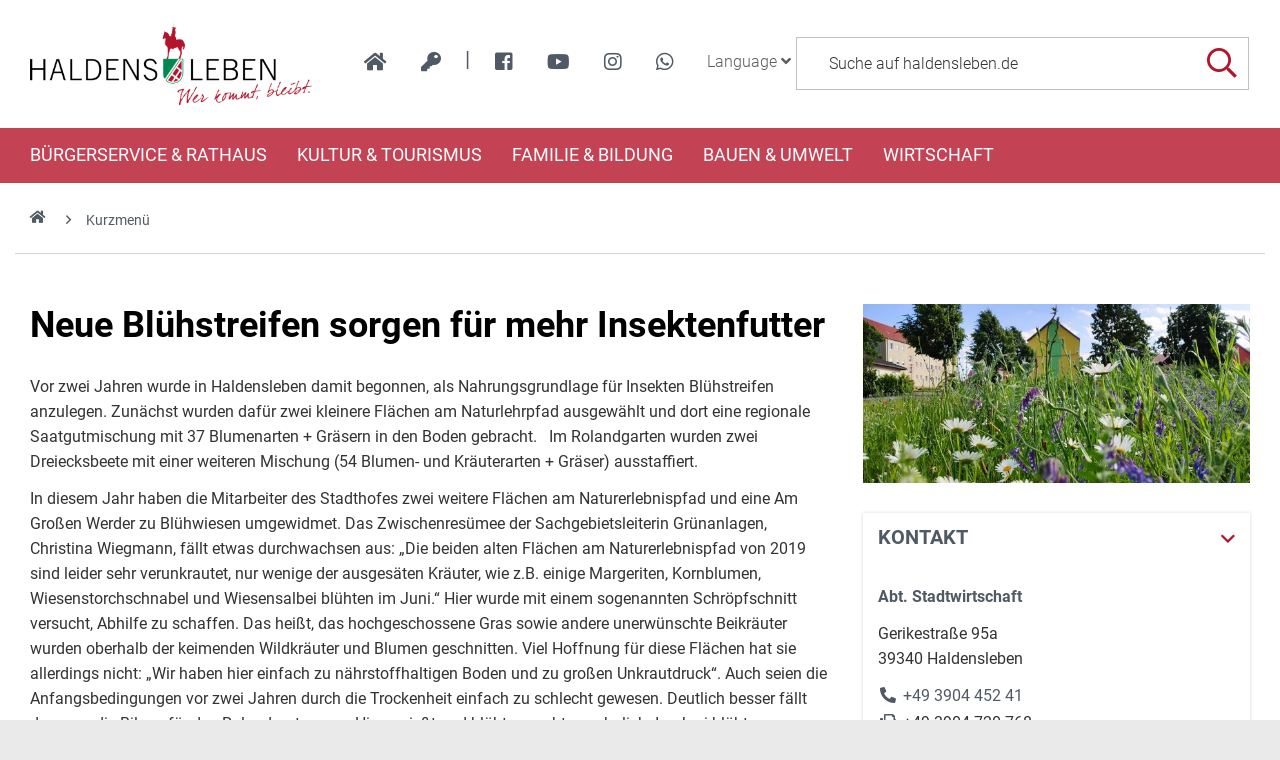

--- FILE ---
content_type: text/html; charset=iso-8859-15
request_url: https://www.haldensleben.de/index.php?ModID=7&FID=3119.12387.1&object=tx%7C3119.12387.1
body_size: 17815
content:
<!DOCTYPE HTML>
<html lang="de" class="frontend">
<head>
	<meta charset="ISO-8859-15">
			<title>Neue Bl&uuml;hstreifen sorgen f&uuml;r mehr Insektenfutter / haldensleben.de</title>
		<meta name="author" content="haldensleben.de">
	<meta name="publisher" content="haldensleben.de">
	<meta name="designer" content="Advantic Systemhaus GmbH">
	<meta name="copyright" content="&copy; 2026 haldensleben.de">
	<meta name="robots" content="index,follow">
	<meta name="viewport" content="width=device-width,initial-scale=1">
		
	
	<meta property="og:locale" content="de_DE">
	<meta property="og:site_name" content="haldensleben.de">
	<meta name="twitter:card" content="summary_large_image">
	
	
					<meta property="og:type" content="website">
						<meta property="og:title" content="Neue Bl&uuml;hstreifen sorgen f&uuml;r mehr Insektenfutter">
			<meta name="twitter:title" content="Neue Bl&uuml;hstreifen sorgen f&uuml;r mehr Insektenfutter">
							<meta property="og:description" content="
 Vor zwei Jahren wurde in Haldensleben damit begonnen, als Nahrungsgrundlage f&uuml;r Insekten Bl&uuml;hstreifen anzulegen. Zun&auml;chst wurden daf&uuml;r zwei kleinere Fl&auml;chen am Naturlehrpfad ausgew&auml;hlt und&nbsp;dort eine regionale Saatgutmischung mit 37 Blumenarten + Gr&auml;sern in den Boden gebracht.&nbsp;&nbsp; Im Rolandgarten wurden zwei Dreiecksbeete mit einer weiteren Mischung (54 Blumen- und Kr&auml;uterarten + Gr&auml;ser) ausstaffiert. 
 In diesem Jahr haben die Mitarbeiter des Stadthofes zwei weitere Fl&auml;chen am Naturerlebnispfad und eine Am Gro&szlig;en Werder zu Bl&uuml;hwiesen umgewidmet. Das Zwischenres&uuml;mee der Sachgebietsleiterin Gr&uuml;nanlagen, Christina Wiegmann, f&auml;llt etwas durchwachsen aus: &bdquo;Die beiden alten Fl&auml;chen am Naturerlebnispfad von 2019 sind leider sehr verunkrautet, nur wenige der ausges&auml;ten Kr&auml;uter, wie z.B. einige Margeriten, Kornblumen, Wiesenstorchschnabel und Wiesensalbei bl&uuml;hten im Juni.&ldquo; Hier wurde mit einem sogenannten Schr&ouml;pfschnitt versucht, Abhilfe zu schaffen. Das hei&szlig;t, das hochgeschossene Gras sowie andere unerw&uuml;nschte Beikr&auml;uter wurden oberhalb der keimenden Wildkr&auml;uter und Blumen geschnitten. Viel Hoffnung f&uuml;r diese Fl&auml;chen hat sie allerdings nicht: &bdquo;Wir haben hier einfach zu n&auml;hrstoffhaltigen Boden und zu gro&szlig;en Unkrautdruck&ldquo;. Auch seien die Anfangsbedingungen vor zwei Jahren durch die Trockenheit einfach zu schlecht gewesen. Deutlich besser f&auml;llt dagegen die Bilanz f&uuml;r den Rolandgarten aus. Hier sprie&szlig;t und bl&uuml;ht es recht ansehnlich. Im Juni bl&uuml;hten u.a. &nbsp;Gew&ouml;hnliches Leimkraut, Gelbe Resede, Wegericharten, Klatschmohn, Hornklee, Wiesen-Margerite, Wei&szlig;es und Echtes Labkraut, Gew&ouml;hnlicher Natternkopf, Kart&auml;usernelke, Kornblume und Schafgarbe. Gut aufgegangen sind auch die im letzten Jahr angelegten Lilienwiesen am Bahnhofsvorplatz und am Friedhof.   
 Auch f&uuml;r die drei neuen Standorte besteht Hoffnung f&uuml;r besseres Auflaufen der ausges&auml;ten Arten, allein schon durch die besseren Witterungsbedingungen in der Startphase, gr&ouml;&szlig;ere Fl&auml;chengr&ouml;&szlig;en und etwas magereren Boden als bei den ersten beiden Fl&auml;chen am Naturerlebnispfad.   
">
				<meta name="twitter:description" content="
 Vor zwei Jahren wurde in Haldensleben damit begonnen, als Nahrungsgrundlage f&uuml;r Insekten Bl&uuml;hstreifen anzulegen. Zun&auml;chst wurden daf&uuml;r zwei kleinere Fl&auml;chen am Naturlehrpfad ausgew&auml;hlt und&nbsp;dort eine regionale Saatgutmischung mit 37 Blumenarten + Gr&auml;sern in den Boden gebracht.&nbsp;&nbsp; Im Rolandgarten wurden zwei Dreiecksbeete mit einer weiteren Mischung (54 Blumen- und Kr&auml;uterarten + Gr&auml;ser) ausstaffiert. 
 In diesem Jahr haben die Mitarbeiter des Stadthofes zwei weitere Fl&auml;chen am Naturerlebnispfad und eine Am Gro&szlig;en Werder zu Bl&uuml;hwiesen umgewidmet. Das Zwischenres&uuml;mee der Sachgebietsleiterin Gr&uuml;nanlagen, Christina Wiegmann, f&auml;llt etwas durchwachsen aus: &bdquo;Die beiden alten Fl&auml;chen am Naturerlebnispfad von 2019 sind leider sehr verunkrautet, nur wenige der ausges&auml;ten Kr&auml;uter, wie z.B. einige Margeriten, Kornblumen, Wiesenstorchschnabel und Wiesensalbei bl&uuml;hten im Juni.&ldquo; Hier wurde mit einem sogenannten Schr&ouml;pfschnitt versucht, Abhilfe zu schaffen. Das hei&szlig;t, das hochgeschossene Gras sowie andere unerw&uuml;nschte Beikr&auml;uter wurden oberhalb der keimenden Wildkr&auml;uter und Blumen geschnitten. Viel Hoffnung f&uuml;r diese Fl&auml;chen hat sie allerdings nicht: &bdquo;Wir haben hier einfach zu n&auml;hrstoffhaltigen Boden und zu gro&szlig;en Unkrautdruck&ldquo;. Auch seien die Anfangsbedingungen vor zwei Jahren durch die Trockenheit einfach zu schlecht gewesen. Deutlich besser f&auml;llt dagegen die Bilanz f&uuml;r den Rolandgarten aus. Hier sprie&szlig;t und bl&uuml;ht es recht ansehnlich. Im Juni bl&uuml;hten u.a. &nbsp;Gew&ouml;hnliches Leimkraut, Gelbe Resede, Wegericharten, Klatschmohn, Hornklee, Wiesen-Margerite, Wei&szlig;es und Echtes Labkraut, Gew&ouml;hnlicher Natternkopf, Kart&auml;usernelke, Kornblume und Schafgarbe. Gut aufgegangen sind auch die im letzten Jahr angelegten Lilienwiesen am Bahnhofsvorplatz und am Friedhof.   
 Auch f&uuml;r die drei neuen Standorte besteht Hoffnung f&uuml;r besseres Auflaufen der ausges&auml;ten Arten, allein schon durch die besseren Witterungsbedingungen in der Startphase, gr&ouml;&szlig;ere Fl&auml;chengr&ouml;&szlig;en und etwas magereren Boden als bei den ersten beiden Fl&auml;chen am Naturerlebnispfad.   
">
					<meta property="og:url" content="https://www.haldensleben.de/index.php?ModID=7&amp;FID=3119.12387.1&amp;object=tx%2C3119.12387.1">
		<meta name="twitter:url" content="https://www.haldensleben.de/index.php?ModID=7&amp;FID=3119.12387.1&amp;object=tx%2C3119.12387.1">		
					<meta property="og:image" content="https://www.haldensleben.de/media/custom/3119_1690_1_g.JPG?1625717710">
			<meta name="twitter:image" content="https://www.haldensleben.de/media/custom/3119_1690_1_g.JPG?1625717710">
			<meta property="og:image:alt" content="Blühwiese im Rolandgarten">
			<meta name="twitter:image:alt" content="Blühwiese im Rolandgarten">
			
    <meta property="og:image" content="https://www.haldensleben.de/layout/haldensleben/assets/img/placeholder-1200x630.png">
    <meta property="og:image:alt" content="haldensleben.de">
		
	
	<link rel="stylesheet" href="/layout/haldensleben/assets/js/slicknav/slicknav.min.css?__ts=1466579466">
	<link rel="stylesheet" href="/layout/haldensleben/layout.css?__ts=1763446944">
    <link rel="stylesheet" media="screen" type="text/css" href="/output/js/jquery/jquery-ui.css" />

			<link rel="stylesheet" media="screen" href="/layout/haldensleben/assets/fonts/roboto.css">
		<style>
				body {font-size:16px;}
				.primary-bg-color, .submenu .nlv_1 > li > a, #datepicker_events .ui-state-active {background-color:#B61F29;color:#FFFFFF;}
		.result-list > li {border-bottom-color:#B61F29;}
		.randspalte h2, .randspalte h1, .widget-title {border-bottom:0}
		input[type="submit"] {background-color:#B61F29 !important;color:#FFFFFF !important;}
				.primary-text-color, .primary-bg-color a, .primary-bg-color *, .site-footer a.btn, .site-footer .btn, .site-footer .btn a {color:#FFFFFF;}
				a, .linkcolor, .linkcolor a, .more {color:#505A64;}
				.secondary-bg-color {background-color:#505A64;color:#FFFFFF;}
				.secondary-text-color, .secondary-bg-color a, .secondary-bg-color * {color:#FFFFFF;}
				.headerheight {height:128px;}
			</style>

	
	<link rel="apple-touch-icon" sizes="57x57" href="/favicons/apple-icon-57x57.png">
    <link rel="apple-touch-icon" sizes="60x60" href="/favicons/apple-icon-60x60.png">
    <link rel="apple-touch-icon" sizes="72x72" href="/favicons/apple-icon-72x72.png">
    <link rel="apple-touch-icon" sizes="76x76" href="/favicons/apple-icon-76x76.png">
    <link rel="apple-touch-icon" sizes="114x114" href="/favicons/apple-icon-114x114.png">
    <link rel="apple-touch-icon" sizes="120x120" href="/favicons/apple-icon-120x120.png">
    <link rel="apple-touch-icon" sizes="144x144" href="/favicons/apple-icon-144x144.png">
    <link rel="apple-touch-icon" sizes="152x152" href="/favicons/apple-icon-152x152.png">
    <link rel="apple-touch-icon" sizes="180x180" href="/favicons/apple-icon-180x180.png">
    <link rel="icon" type="image/png" sizes="192x192"  href="/favicons/android-icon-192x192.png">
    <link rel="icon" type="image/png" sizes="32x32" href="/favicons/favicon-32x32.png">
    <link rel="icon" type="image/png" sizes="96x96" href="/favicons/favicon-96x96.png">
    <link rel="icon" type="image/png" sizes="16x16" href="/favicons/favicon-16x16.png">
    <link rel="manifest" href="/favicons/manifest.json">
    <meta name="msapplication-TileColor" content="#ffffff">
    <meta name="msapplication-TileImage" content="/favicons/ms-icon-144x144.png">
    <meta name="theme-color" content="#ffffff">
	

	
    <script src="/output/js/jquery/jquery-3.7.1.min.js"></script>
    <script src="/output/js/jquery/jquery-ui-1.14.1.min.js"></script>
    <link rel="stylesheet" media="screen" type="text/css" href="/output/js/jquery/jquery-ui.min.css"/>
    <script src="/output/js/jquery/mustache.min.js"></script>
    
     
    <link rel="stylesheet" href="/output/fonts/fontawesome-6/css/all.min.css">

	
	<script src="/output/js/ikiss/basic.min.js"></script>

	

	
	<script src="/layout/haldensleben/assets/js/flexslider/jquery.flexslider-min.js?__ts=1473240142"></script>
	
	</head>
<body id="start" class=" folgeseite menuwidth-full jumbotronwidth-full superdropdown-menu">
         	<div class="sr-jump" aria-label="Sprunglinks">
		<strong>Sprungziele</strong>
		<ul>
			<li><a href="#jump-content" title="direkt zum Inhalt springen">zum Inhalt</a></li>
			<li><a href="#jump-aside" title="direkt zur Randspalte springen">zur Randspalte</a></li>			<li><a href="#jump-menu" title="direkt zum Hauptmen&uuml; springen">zum Hauptmen&uuml;</a></li>
			<li><a href="#jump-submenu" title="direkt zum Untermen&uuml; springen">zum Untermen&uuml;</a></li>			<li><a href="#jump-shortmenu" title="direkt zum Kurzmen&uuml; springen">zum Kurzmen&uuml;</a></li>
			<li><a href="#jump-search" title="direkt zur Volltextsuche springen">zur Volltextsuche</a></li>
		</ul>
	</div>
	
		<script type="text/javascript">
		$(document).ready(function() {
			var showCookieMsg = ikiss_basic.getCookie('ikiss-cookie-msg');
			if (showCookieMsg !== false) return;
			if (navigator.doNotTrack == 1 || ikiss_basic.getCookie('ikiss-tracking')) $("#cookie-message-optout").hide();
			$('#cookie-message').slideDown();
			$('#cookie-message-btn').click(function(){
				ikiss_basic.setCookie('ikiss-cookie-msg',1,365);
				if (window._paq) _paq.push(['trackEvent', 'ButtonCookieMsgOff','click']);
				$('#cookie-message').slideUp();
			});
			$('#cookie-message-optout').click(function(){
				ikiss_basic.setCookie('ikiss-tracking',1,365);
				if (window._paq) _paq.push(['trackEvent', 'ButtonTrackingOff','click']);
				ikiss_basic.setCookie('ikiss-cookie-msg',1,365);
				if (window._paq) _paq.push(['trackEvent', 'ButtonCookieMsgOff','click']);
				$('#cookie-message').slideUp();
				if (window.ikissTrackingBox) window.location.reload();
			});
		});
	</script>
	<div id="cookie-message" class="cookie-message bottom-left">
		<div class="pull-left">
					<p>Diese Website verwendet Cookies, um Ihnen einen optimalen Service zu bieten.</p>
			<p><strong><a href="/Datenschutz#Datenschutz">Mehr dazu in unserer Datenschutzerkl&auml;rung.</a></strong></p>
				</div>
		<div class="pull-right">
			<button id="cookie-message-btn" title="Cookie-Hinweis ausblenden" class="btn"><i class="far fa-check" aria-hidden="true"></i>OK</button>
					</div>
	</div>
	
    <nav>
	<div id="mobile-nav" class="hidden mob-nav">
		
	<ul id="rid_0" class="nlv_1">
		<li id="nlt_2048_4" class="npt_off npt_first childs"><a href="/B%C3%BCrgerservice-Rathaus/" id="nid_2048_4" class="nlk_off npt_first childs">Bürgerservice &amp; Rathaus</a>
		<ul id="rid_2048_4" class="nlv_2">
			<li id="nlt_3119_82" class="npt_off npt_first"><a href="/B%C3%BCrgerservice-Rathaus/Organigramm/" id="nid_3119_82" class="nlk_off npt_first">Organigramm</a></li>
			<li id="nlt_3119_90" class="npt_off"><a href="/B%C3%BCrgerservice-Rathaus/Glasfaserausbau/" id="nid_3119_90" class="nlk_off">Glasfaserausbau</a></li>
			<li id="nlt_3119_65" class="npt_off"><a href="/B%C3%BCrgerservice-Rathaus/Anliegen-A-Z/" id="nid_3119_65" class="nlk_off">Anliegen A-Z</a>			</li>
			<li id="nlt_2048_5" class="npt_off childs"><a href="/redirect.phtml?extlink=1&amp;La=1&amp;url_fid=3119.10.1" target="_blank" id="nid_2048_5" class="nlk_off childs">Stadtrat</a>
			<ul id="rid_2048_5" class="nlv_3">
				<li id="nlt_2048_1" class="npt_off npt_first"><a href="/redirect.phtml?extlink=1&amp;La=1&amp;url_fid=3119.10.1" target="_top" id="nid_2048_1" class="nlk_off npt_first">Stadtrat</a></li>
				<li id="nlt_2048_171" class="npt_off npt_last"><a href="/redirect.phtml?extlink=1&amp;La=1&amp;url_fid=3119.11.1" target="_top" id="nid_2048_171" class="nlk_off npt_last">Ausschüsse</a></li>
			</ul>
			</li>
			<li id="nlt_2048_28" class="npt_off"><a href="/B%C3%BCrgerservice-Rathaus/Beh%C3%B6rdenwegweiser/" id="nid_2048_28" class="nlk_off">Behördenwegweiser</a></li>
			<li id="nlt_2048_432" class="npt_off"><a href="/B%C3%BCrgerservice-Rathaus/Sag-s-uns-einfach/" id="nid_2048_432" class="nlk_off">Sag's uns einfach</a></li>
			<li id="nlt_2048_29" class="npt_off"><a href="/B%C3%BCrgerservice-Rathaus/Amtsbl%C3%A4tter/" id="nid_2048_29" class="nlk_off">Amtsblätter</a></li>
			<li id="nlt_2048_30" class="npt_off"><a href="/B%C3%BCrgerservice-Rathaus/Satzungen/" id="nid_2048_30" class="nlk_off">Satzungen</a></li>
			<li id="nlt_2048_31" class="npt_off childs"><a href="/B%C3%BCrgerservice-Rathaus/Formulare/" id="nid_2048_31" class="nlk_off childs">Formulare</a>
			<ul id="rid_2048_31" class="nlv_3">
				<li id="nlt_3119_66" class="npt_off npt_first"><a href="/B%C3%BCrgerservice-Rathaus/Formulare/B%C3%BCrgerb%C3%BCro/" id="nid_3119_66" class="nlk_off npt_first">Bürgerbüro</a></li>
				<li id="nlt_3119_67" class="npt_off"><a href="/B%C3%BCrgerservice-Rathaus/Formulare/Bauamt/" id="nid_3119_67" class="nlk_off">Bauamt</a></li>
				<li id="nlt_3119_68" class="npt_off"><a href="/B%C3%BCrgerservice-Rathaus/Formulare/Steuern/" id="nid_3119_68" class="nlk_off">Steuern</a></li>
				<li id="nlt_3119_69" class="npt_off"><a href="/B%C3%BCrgerservice-Rathaus/Formulare/Gewerbeamt/" id="nid_3119_69" class="nlk_off">Gewerbeamt</a></li>
				<li id="nlt_3119_70" class="npt_off"><a href="/B%C3%BCrgerservice-Rathaus/Formulare/Standesamt/" id="nid_3119_70" class="nlk_off">Standesamt</a></li>
				<li id="nlt_3119_71" class="npt_off"><a href="/B%C3%BCrgerservice-Rathaus/Formulare/Allgemeine-Formulare/" id="nid_3119_71" class="nlk_off">Allgemeine Formulare</a></li>
				<li id="nlt_3119_72" class="npt_off"><a href="/B%C3%BCrgerservice-Rathaus/Formulare/F%C3%B6rdermittel-Zuwendungen/" id="nid_3119_72" class="nlk_off">Fördermittel / Zuwendungen</a></li>
				<li id="nlt_3119_140" class="npt_off npt_last"><a href="/B%C3%BCrgerservice-Rathaus/Formulare/Kita-Schule/" id="nid_3119_140" class="nlk_off npt_last">Kita / Schule</a></li>
			</ul>
			</li>
			<li id="nlt_2048_173" class="npt_off"><a href="/B%C3%BCrgerservice-Rathaus/Heiraten/" id="nid_2048_173" class="nlk_off">Heiraten</a></li>
			<li id="nlt_2048_278" class="npt_off childs"><a href="/B%C3%BCrgerservice-Rathaus/Feuerwehren/" id="nid_2048_278" class="nlk_off childs">Feuerwehren</a>
			<ul id="rid_2048_278" class="nlv_3">
				<li id="nlt_2048_332" class="npt_off npt_first childs"><a href="/B%C3%BCrgerservice-Rathaus/Feuerwehren/FFW-Haldensleben/" id="nid_2048_332" class="nlk_off npt_first childs">FFW Haldensleben</a>
				<ul id="rid_2048_332" class="nlv_4">
					<li id="nlt_2048_393" class="npt_off npt_first"><a href="/B%C3%BCrgerservice-Rathaus/Feuerwehren/FFW-Haldensleben/Aktuelles-Schwarzes-Brett/" id="nid_2048_393" class="nlk_off npt_first">Aktuelles / Schwarzes Brett</a></li>
					<li id="nlt_2048_333" class="npt_off"><a href="/B%C3%BCrgerservice-Rathaus/Feuerwehren/FFW-Haldensleben/Eins%C3%A4tze/" id="nid_2048_333" class="nlk_off">Einsätze</a></li>
					<li id="nlt_2048_334" class="npt_off"><a href="/B%C3%BCrgerservice-Rathaus/Feuerwehren/FFW-Haldensleben/Veranstaltungen/" id="nid_2048_334" class="nlk_off">Veranstaltungen</a></li>
					<li id="nlt_2048_335" class="npt_off"><a href="/B%C3%BCrgerservice-Rathaus/Feuerwehren/FFW-Haldensleben/Technik/" id="nid_2048_335" class="nlk_off">Technik</a></li>
					<li id="nlt_2048_336" class="npt_off"><a href="/B%C3%BCrgerservice-Rathaus/Feuerwehren/FFW-Haldensleben/Kameraden/" id="nid_2048_336" class="nlk_off">Kameraden</a></li>
					<li id="nlt_2048_337" class="npt_off"><a href="/B%C3%BCrgerservice-Rathaus/Feuerwehren/FFW-Haldensleben/Geschichte/" id="nid_2048_337" class="nlk_off">Geschichte</a></li>
					<li id="nlt_2048_362" class="npt_off npt_last"><a href="/B%C3%BCrgerservice-Rathaus/Feuerwehren/FFW-Haldensleben/Jugendfeuerwehr-Haldensleben/" id="nid_2048_362" class="nlk_off npt_last">Jugendfeuerwehr Haldensleben</a></li>
				</ul>
				</li>
				<li id="nlt_2048_338" class="npt_off"><a href="/B%C3%BCrgerservice-Rathaus/Feuerwehren/FFW-Hundisburg/" id="nid_2048_338" class="nlk_off">FFW Hundisburg</a>				</li>
				<li id="nlt_2048_340" class="npt_off"><a href="/B%C3%BCrgerservice-Rathaus/Feuerwehren/FFW-Satuelle/" id="nid_2048_340" class="nlk_off">FFW Satuelle</a>				</li>
				<li id="nlt_2048_341" class="npt_off"><a href="/B%C3%BCrgerservice-Rathaus/Feuerwehren/FFW-Uthm%C3%B6den/" id="nid_2048_341" class="nlk_off">FFW Uthmöden</a>				</li>
				<li id="nlt_2048_342" class="npt_off npt_last childs"><a href="/B%C3%BCrgerservice-Rathaus/Feuerwehren/FFW-Wedringen/" id="nid_2048_342" class="nlk_off npt_last childs">FFW Wedringen</a>
				<ul id="rid_2048_342" class="nlv_4">
					<li id="nlt_2048_345" class="npt_off npt_first"><a href="/B%C3%BCrgerservice-Rathaus/Feuerwehren/FFW-Wedringen/Eins%C3%A4tze/" id="nid_2048_345" class="nlk_off npt_first">Einsätze</a></li>
					<li id="nlt_2048_349" class="npt_off"><a href="/B%C3%BCrgerservice-Rathaus/Feuerwehren/FFW-Wedringen/Veranstaltungen/" id="nid_2048_349" class="nlk_off">Veranstaltungen</a></li>
					<li id="nlt_2048_353" class="npt_off"><a href="/B%C3%BCrgerservice-Rathaus/Feuerwehren/FFW-Wedringen/Technik/" id="nid_2048_353" class="nlk_off">Technik</a></li>
					<li id="nlt_2048_357" class="npt_off"><a href="/B%C3%BCrgerservice-Rathaus/Feuerwehren/FFW-Wedringen/Kameraden/" id="nid_2048_357" class="nlk_off">Kameraden</a></li>
					<li id="nlt_2048_361" class="npt_off npt_last"><a href="/B%C3%BCrgerservice-Rathaus/Feuerwehren/FFW-Wedringen/Geschichte/" id="nid_2048_361" class="nlk_off npt_last">Geschichte</a></li>
				</ul>
				</li>
			</ul>
			</li>
			<li id="nlt_2048_290" class="npt_off"><a href="/B%C3%BCrgerservice-Rathaus/Stadtplan/" id="nid_2048_290" class="nlk_off">Stadtplan</a></li>
			<li id="nlt_2048_302" class="npt_off"><a href="/B%C3%BCrgerservice-Rathaus/Verkehrsinfos/" id="nid_2048_302" class="nlk_off">Verkehrsinfos</a></li>
			<li id="nlt_2048_379" class="npt_off"><a href="/B%C3%BCrgerservice-Rathaus/Wahlen/" id="nid_2048_379" class="nlk_off">Wahlen</a></li>
			<li id="nlt_3119_141" class="npt_off"><a href="/B%C3%BCrgerservice-Rathaus/F%C3%B6rderungen/" target="_blank" id="nid_3119_141" class="nlk_off">Förderungen</a></li>
			<li id="nlt_3119_143" class="npt_off npt_last"><a href="/B%C3%BCrgerservice-Rathaus/Vereine/" id="nid_3119_143" class="nlk_off npt_last">Vereine</a></li>
		</ul>
		</li>
		<li id="nlt_2048_9" class="npt_off childs"><a href="/Kultur-Tourismus/Tourismus/" id="nid_2048_9" class="nlk_off childs">Kultur &amp; Tourismus</a>
		<ul id="rid_2048_9" class="nlv_2">
			<li id="nlt_2048_6" class="npt_off npt_first childs"><a href="/Kultur-Tourismus/Stadtportrait/" id="nid_2048_6" class="nlk_off npt_first childs">Stadtportrait</a>
			<ul id="rid_2048_6" class="nlv_3">
				<li id="nlt_2048_14" class="npt_off npt_first"><a href="/Kultur-Tourismus/Stadtportrait/Geschichte/" id="nid_2048_14" class="nlk_off npt_first">Geschichte</a></li>
				<li id="nlt_2048_15" class="npt_off childs"><a href="/Kultur-Tourismus/Stadtportrait/Ortsteile/" id="nid_2048_15" class="nlk_off childs">Ortsteile</a>
				<ul id="rid_2048_15" class="nlv_4">
					<li id="nlt_2048_33" class="npt_off npt_first"><a href="/Kultur-Tourismus/Stadtportrait/Ortsteile/Hundisburg/" id="nid_2048_33" class="nlk_off npt_first">Hundisburg</a>					</li>
					<li id="nlt_2048_35" class="npt_off"><a href="/Kultur-Tourismus/Stadtportrait/Ortsteile/Satuelle/" id="nid_2048_35" class="nlk_off">Satuelle</a></li>
					<li id="nlt_2048_36" class="npt_off"><a href="/Kultur-Tourismus/Stadtportrait/Ortsteile/Uthm%C3%B6den/" id="nid_2048_36" class="nlk_off">Uthmöden</a></li>
					<li id="nlt_2048_34" class="npt_off"><a href="/Kultur-Tourismus/Stadtportrait/Ortsteile/Wedringen/" id="nid_2048_34" class="nlk_off">Wedringen</a></li>
					<li id="nlt_2048_375" class="npt_off npt_last"><a href="/Kultur-Tourismus/Stadtportrait/Ortsteile/S%C3%BCplingen/" id="nid_2048_375" class="nlk_off npt_last">Süplingen</a></li>
				</ul>
				</li>
				<li id="nlt_2048_16" class="npt_off npt_last"><a href="/Kultur-Tourismus/Stadtportrait/Partnerschaften/" id="nid_2048_16" class="nlk_off npt_last">Partnerschaften</a>				</li>
			</ul>
			</li>
			<li id="nlt_2048_7" class="npt_off childs"><a href="/Kultur-Tourismus/Tourismus/" id="nid_2048_7" class="nlk_off childs">Tourismus</a>
			<ul id="rid_2048_7" class="nlv_3">
				<li id="nlt_2048_55" class="npt_off npt_first childs"><a href="/Kultur-Tourismus/Tourismus/Sehensw%C3%BCrdigkeiten/" id="nid_2048_55" class="nlk_off npt_first childs">Sehenswürdigkeiten</a>
				<ul id="rid_2048_55" class="nlv_4">
					<li id="nlt_2048_56" class="npt_off npt_first"><a href="/Kultur-Tourismus/Tourismus/Sehensw%C3%BCrdigkeiten/Historische-Altstadt/" id="nid_2048_56" class="nlk_off npt_first">Historische Altstadt</a></li>
					<li id="nlt_2048_260" class="npt_off"><a href="/Kultur-Tourismus/Tourismus/Sehensw%C3%BCrdigkeiten/K%C3%BChnesches-Haus/" id="nid_2048_260" class="nlk_off">Kühnesches Haus</a></li>
					<li id="nlt_2048_57" class="npt_off"><a href="/Kultur-Tourismus/Tourismus/Sehensw%C3%BCrdigkeiten/Templerhaus/" id="nid_2048_57" class="nlk_off">Templerhaus</a></li>
					<li id="nlt_2048_58" class="npt_off"><a href="/Kultur-Tourismus/Tourismus/Sehensw%C3%BCrdigkeiten/Tort%C3%BCrme/" id="nid_2048_58" class="nlk_off">Tortürme</a></li>
					<li id="nlt_2048_59" class="npt_off childs"><a href="/Kultur-Tourismus/Tourismus/Sehensw%C3%BCrdigkeiten/Kirchen/" id="nid_2048_59" class="nlk_off childs">Kirchen</a>
					<ul id="rid_2048_59" class="nlv_5">
						<li id="nlt_2048_106" class="npt_off npt_first"><a href="/Kultur-Tourismus/Tourismus/Sehensw%C3%BCrdigkeiten/Kirchen/Sankt-Marien/" id="nid_2048_106" class="nlk_off npt_first">Sankt Marien</a></li>
						<li id="nlt_2048_107" class="npt_off"><a href="/Kultur-Tourismus/Tourismus/Sehensw%C3%BCrdigkeiten/Kirchen/Sankt-Liborius/" id="nid_2048_107" class="nlk_off">Sankt Liborius</a></li>
						<li id="nlt_2048_108" class="npt_off"><a href="/Kultur-Tourismus/Tourismus/Sehensw%C3%BCrdigkeiten/Kirchen/Sankt-Anna/" id="nid_2048_108" class="nlk_off">Sankt Anna</a></li>
						<li id="nlt_2048_109" class="npt_off"><a href="/Kultur-Tourismus/Tourismus/Sehensw%C3%BCrdigkeiten/Kirchen/Simultankirche/" id="nid_2048_109" class="nlk_off">Simultankirche</a></li>
						<li id="nlt_2048_182" class="npt_off npt_last"><a href="/Kultur-Tourismus/Tourismus/Sehensw%C3%BCrdigkeiten/Kirchen/Sankt-Andreaskirche/" id="nid_2048_182" class="nlk_off npt_last">Sankt Andreaskirche</a></li>
					</ul>
					</li>
					<li id="nlt_2048_60" class="npt_off"><a href="/Kultur-Tourismus/Tourismus/Sehensw%C3%BCrdigkeiten/H%C3%BCnengr%C3%A4ber/" id="nid_2048_60" class="nlk_off">Hünengräber</a></li>
					<li id="nlt_2048_61" class="npt_off"><a href="/Kultur-Tourismus/Tourismus/Sehensw%C3%BCrdigkeiten/Schloss-Hundisburg/" id="nid_2048_61" class="nlk_off">Schloss Hundisburg</a></li>
					<li id="nlt_2048_62" class="npt_off"><a href="/Kultur-Tourismus/Tourismus/Sehensw%C3%BCrdigkeiten/Technisches-Denkmal-Ziegelei/" id="nid_2048_62" class="nlk_off">Technisches Denkmal Ziegelei</a></li>
					<li id="nlt_2048_63" class="npt_off"><a href="/Kultur-Tourismus/Tourismus/Sehensw%C3%BCrdigkeiten/Ruine-Nordhusen/" id="nid_2048_63" class="nlk_off">Ruine Nordhusen</a></li>
					<li id="nlt_2048_274" class="npt_off npt_last"><a href="/Kultur-Tourismus/Tourismus/Sehensw%C3%BCrdigkeiten/Wei%C3%9Fer-Garten/" id="nid_2048_274" class="nlk_off npt_last">Weißer Garten</a></li>
				</ul>
				</li>
				<li id="nlt_2048_20" class="npt_off"><a href="/redirect.phtml?extlink=1&amp;La=1&amp;url_fid=3119.780.1" onclick="ikiss_basic.popup('/redirect.phtml?extlink=1&amp;La=1&amp;url_fid=3119.780.1',800,600,0,'FENSTERNAME'); return false;" id="nid_2048_20" class="nlk_off">Stadtinformation (ext. Link)</a></li>
				<li id="nlt_2048_64" class="npt_off childs"><a href="/Kultur-Tourismus/Tourismus/Ausflugsziele-der-Umgebung/" id="nid_2048_64" class="nlk_off childs">Ausflugsziele der Umgebung</a>
				<ul id="rid_2048_64" class="nlv_4">
					<li id="nlt_2048_110" class="npt_off npt_first"><a href="/Kultur-Tourismus/Tourismus/Ausflugsziele-der-Umgebung/Benediktinerkloster/" id="nid_2048_110" class="nlk_off npt_first">Benediktinerkloster</a></li>
					<li id="nlt_2048_269" class="npt_off"><a href="/Kultur-Tourismus/Tourismus/Ausflugsziele-der-Umgebung/Colbitz-Letzlinger-Heide/" id="nid_2048_269" class="nlk_off">Colbitz-Letzlinger Heide</a></li>
					<li id="nlt_2048_270" class="npt_off npt_last"><a href="/Kultur-Tourismus/Tourismus/Ausflugsziele-der-Umgebung/Luftkurort-Flechtingen/" id="nid_2048_270" class="nlk_off npt_last">Luftkurort Flechtingen</a></li>
				</ul>
				</li>
				<li id="nlt_2048_65" class="npt_off childs"><a href="/Kultur-Tourismus/Tourismus/Museen/" id="nid_2048_65" class="nlk_off childs">Museen</a>
				<ul id="rid_2048_65" class="nlv_4">
					<li id="nlt_2048_96" class="npt_off npt_first"><a href="/Kultur-Tourismus/Tourismus/Museen/Museum-Haldensleben/" id="nid_2048_96" class="nlk_off npt_first">Museum Haldensleben</a></li>
					<li id="nlt_2048_97" class="npt_off"><a href="/Kultur-Tourismus/Tourismus/Museen/Haus-des-Waldes/" id="nid_2048_97" class="nlk_off">Haus des Waldes</a></li>
					<li id="nlt_2048_98" class="npt_off"><a href="/Kultur-Tourismus/Tourismus/Museen/Schulmuseum/" id="nid_2048_98" class="nlk_off">Schulmuseum</a></li>
					<li id="nlt_2048_99" class="npt_off"><a href="/Kultur-Tourismus/Tourismus/Museen/Haus-der-anderen-Nachbarn/" id="nid_2048_99" class="nlk_off">Haus der anderen Nachbarn</a></li>
					<li id="nlt_2048_100" class="npt_off"><a href="/Kultur-Tourismus/Tourismus/Museen/Heinrich-Apel-Ausstellung/" id="nid_2048_100" class="nlk_off">Heinrich-Apel-Ausstellung</a></li>
					<li id="nlt_2048_377" class="npt_off npt_last"><a href="/Kultur-Tourismus/Tourismus/Museen/Lehnsbibliothek-v-Alvensleben/" id="nid_2048_377" class="nlk_off npt_last">Lehnsbibliothek v. Alvensleben</a></li>
				</ul>
				</li>
				<li id="nlt_2048_21" class="npt_off"><a href="/media/custom/3119_5250_1.PDF?1737542163" target="_blank" title="PDF-Dokument (3.3 MB)" id="nid_2048_21" class="nlk_off">Gastgeberverzeichnis 2025</a>				</li>
				<li id="nlt_2048_51" class="npt_off childs"><a href="/Kultur-Tourismus/Tourismus/F%C3%BChrungen/" id="nid_2048_51" class="nlk_off childs">Führungen</a>
				<ul id="rid_2048_51" class="nlv_4">
					<li id="nlt_2048_95" class="npt_off npt_first"><a href="/Kultur-Tourismus/Tourismus/F%C3%BChrungen/Altstadtf%C3%BChrung/" id="nid_2048_95" class="nlk_off npt_first">Altstadtführung</a></li>
					<li id="nlt_2048_52" class="npt_off"><a href="/Kultur-Tourismus/Tourismus/F%C3%BChrungen/Rolli-Runde/" id="nid_2048_52" class="nlk_off">Rolli-Runde</a></li>
					<li id="nlt_2048_102" class="npt_off"><a href="/Kultur-Tourismus/Tourismus/F%C3%BChrungen/Barockes-Hundisburg/" id="nid_2048_102" class="nlk_off">Barockes Hundisburg</a></li>
					<li id="nlt_2048_105" class="npt_off"><a href="/Kultur-Tourismus/Tourismus/F%C3%BChrungen/Mittelalterliches-an-der-Stra%C3%9Fe-der-Romanik/" id="nid_2048_105" class="nlk_off">Mittelalterliches an der Straße der Romanik</a></li>
					<li id="nlt_2048_181" class="npt_off npt_last"><a href="/Kultur-Tourismus/Tourismus/F%C3%BChrungen/Schloss-und-Gartenf%C3%BChrung/" id="nid_2048_181" class="nlk_off npt_last">Schloss- und Gartenführung</a></li>
				</ul>
				</li>
				<li id="nlt_2048_68" class="npt_off childs"><a href="/Kultur-Tourismus/Tourismus/Fahrradrouten/" id="nid_2048_68" class="nlk_off childs">Fahrradrouten</a>
				<ul id="rid_2048_68" class="nlv_4">
					<li id="nlt_2048_271" class="npt_off npt_first"><a href="/Kultur-Tourismus/Tourismus/Fahrradrouten/Ohre-Beber-Radweg/" id="nid_2048_271" class="nlk_off npt_first">Ohre-Beber-Radweg</a></li>
					<li id="nlt_2048_272" class="npt_off"><a href="/Kultur-Tourismus/Tourismus/Fahrradrouten/4-Millionen-Jahre-Mensch/" id="nid_2048_272" class="nlk_off">4 Millionen Jahre Mensch</a></li>
					<li id="nlt_2048_273" class="npt_off npt_last"><a href="/Kultur-Tourismus/Tourismus/Fahrradrouten/Elbe-Aller-Radweg/" id="nid_2048_273" class="nlk_off npt_last">Elbe-Aller-Radweg</a></li>
				</ul>
				</li>
				<li id="nlt_2048_180" class="npt_off"><a href="/Kultur-Tourismus/Tourismus/Wandern/" id="nid_2048_180" class="nlk_off">Wandern</a></li>
				<li id="nlt_2048_53" class="npt_off"><a href="http://www.sportboothafen-haldensleben.de/" target="_blank" id="nid_2048_53" class="nlk_off">Sportboothafen</a></li>
				<li id="nlt_2048_190" class="npt_off"><a href="/Kultur-Tourismus/Tourismus/Der-Natur-auf-der-Spur/" id="nid_2048_190" class="nlk_off">Der Natur auf der Spur</a>				</li>
				<li id="nlt_2048_196" class="npt_off childs"><a href="/Kultur-Tourismus/Tourismus/Geschichte-erleben/" id="nid_2048_196" class="nlk_off childs">Geschichte erleben</a>
				<ul id="rid_2048_196" class="nlv_4">
					<li id="nlt_2048_203" class="npt_off npt_first npt_last"><a href="/Kultur-Tourismus/Tourismus/Geschichte-erleben/Zeitreise/" id="nid_2048_203" class="nlk_off npt_first npt_last">Zeitreise</a></li>
				</ul>
				</li>
				<li id="nlt_2048_204" class="npt_off childs"><a href="/Kultur-Tourismus/Tourismus/Haus-des-Waldes/" id="nid_2048_204" class="nlk_off childs">Haus des Waldes</a>
				<ul id="rid_2048_204" class="nlv_4">
					<li id="nlt_2048_207" class="npt_off npt_first"><a href="/Kultur-Tourismus/Tourismus/Haus-des-Waldes/%C3%96koschule/" id="nid_2048_207" class="nlk_off npt_first">Ökoschule</a></li>
					<li id="nlt_2048_208" class="npt_off"><a href="/Kultur-Tourismus/Tourismus/Haus-des-Waldes/Waldp%C3%A4dagogische-F%C3%BChrung/" id="nid_2048_208" class="nlk_off">Waldpädagogische Führung</a></li>
					<li id="nlt_2048_209" class="npt_off"><a href="/Kultur-Tourismus/Tourismus/Haus-des-Waldes/Kindergeburtstag/" id="nid_2048_209" class="nlk_off">Kindergeburtstag</a></li>
					<li id="nlt_2048_210" class="npt_off"><a href="/Kultur-Tourismus/Tourismus/Haus-des-Waldes/Ferienaktion/" id="nid_2048_210" class="nlk_off">Ferienaktion</a></li>
					<li id="nlt_2048_211" class="npt_off"><a href="/Kultur-Tourismus/Tourismus/Haus-des-Waldes/Walderlebnisrallye/" id="nid_2048_211" class="nlk_off">Walderlebnisrallye</a></li>
					<li id="nlt_2048_212" class="npt_off npt_last"><a href="/Kultur-Tourismus/Tourismus/Haus-des-Waldes/Waldmobil/" id="nid_2048_212" class="nlk_off npt_last">Waldmobil</a></li>
				</ul>
				</li>
				<li id="nlt_2048_236" class="npt_off childs"><a href="/Kultur-Tourismus/Tourismus/Alles-rund-um-Ton/" id="nid_2048_236" class="nlk_off childs">Alles rund um Ton</a>
				<ul id="rid_2048_236" class="nlv_4">
					<li id="nlt_2048_237" class="npt_off npt_first"><a href="/Kultur-Tourismus/Tourismus/Alles-rund-um-Ton/Historische-Feldbahn/" id="nid_2048_237" class="nlk_off npt_first">Historische Feldbahn</a></li>
					<li id="nlt_2048_238" class="npt_off"><a href="/Kultur-Tourismus/Tourismus/Alles-rund-um-Ton/Formen-mit-Ton/" id="nid_2048_238" class="nlk_off">Formen mit Ton</a></li>
					<li id="nlt_2048_239" class="npt_off npt_last"><a href="/Kultur-Tourismus/Tourismus/Alles-rund-um-Ton/F%C3%BChrung/" id="nid_2048_239" class="nlk_off npt_last">Führung</a></li>
				</ul>
				</li>
				<li id="nlt_2048_366" class="npt_off"><a href="/Kultur-Tourismus/Tourismus/Jugendherberge/" id="nid_2048_366" class="nlk_off">Jugendherberge</a>				</li>
				<li id="nlt_2048_429" class="npt_off"><a href="/Kultur-Tourismus/Tourismus/Entdeckerpfad-Zeitspuren/" id="nid_2048_429" class="nlk_off">Entdeckerpfad Zeitspuren</a></li>
				<li id="nlt_3119_144" class="npt_off npt_last"><a href="/redirect.phtml?extlink=1&amp;La=1&amp;url_fid=3119.575.1" target="_blank" id="nid_3119_144" class="nlk_off npt_last">Camping-Oase Steinbruchsee Süplingen - externer Link</a></li>
			</ul>
			</li>
			<li id="nlt_2048_168" class="npt_off childs"><a href="/Kultur-Tourismus/Stadt-und-Kreisbibliothek/" id="nid_2048_168" class="nlk_off childs">Stadt- und Kreisbibliothek</a>
			<ul id="rid_2048_168" class="nlv_3">
				<li id="nlt_2048_215" class="npt_off npt_first"><a href="/Kultur-Tourismus/Stadt-und-Kreisbibliothek/Von-A-bis-Z/" id="nid_2048_215" class="nlk_off npt_first">Von A bis Z</a></li>
				<li id="nlt_2048_216" class="npt_off"><a href="/Kultur-Tourismus/Stadt-und-Kreisbibliothek/Angebote/" id="nid_2048_216" class="nlk_off">Angebote</a></li>
				<li id="nlt_2048_214" class="npt_off"><a href="/Kultur-Tourismus/Stadt-und-Kreisbibliothek/Geschichte/" id="nid_2048_214" class="nlk_off">Geschichte</a></li>
				<li id="nlt_2048_286" class="npt_off"><a href="/Kultur-Tourismus/Stadt-und-Kreisbibliothek/Aktuelles/" id="nid_2048_286" class="nlk_off">Aktuelles</a></li>
				<li id="nlt_2048_326" class="npt_off npt_last"><a href="http://esxh-12.gbv.de/haldensleben/webopac/" target="_blank" id="nid_2048_326" class="nlk_off npt_last">Medienkatalog</a></li>
			</ul>
			</li>
			<li id="nlt_2048_22" class="npt_off"><a href="/Kultur-Tourismus/Veranstaltungskalender/" id="nid_2048_22" class="nlk_off">Veranstaltungskalender</a></li>
			<li id="nlt_2048_23" class="npt_off childs"><a href="/Kultur-Tourismus/KulturFabrik/" id="nid_2048_23" class="nlk_off childs">KulturFabrik</a>
			<ul id="rid_2048_23" class="nlv_3">
				<li id="nlt_2048_115" class="npt_off npt_first"><a href="/Kultur-Tourismus/KulturFabrik/Geschichte/" id="nid_2048_115" class="nlk_off npt_first">Geschichte</a></li>
				<li id="nlt_2048_116" class="npt_off"><a href="/Kultur-Tourismus/KulturFabrik/Alsteinklub/" id="nid_2048_116" class="nlk_off">Alsteinklub</a></li>
				<li id="nlt_2048_170" class="npt_off"><a href="/Kultur-Tourismus/KulturFabrik/R%C3%A4ume/" id="nid_2048_170" class="nlk_off">Räume</a></li>
				<li id="nlt_2048_169" class="npt_off childs"><a href="/Kultur-Tourismus/KulturFabrik/Veranstaltungen/" id="nid_2048_169" class="nlk_off childs">Veranstaltungen</a>
				<ul id="rid_2048_169" class="nlv_4">
					<li id="nlt_2048_433" class="npt_off npt_first npt_last"><a href="/Kultur-Tourismus/KulturFabrik/Veranstaltungen/Programmheft/" id="nid_2048_433" class="nlk_off npt_first npt_last">Programmheft</a></li>
				</ul>
				</li>
				<li id="nlt_2048_391" class="npt_off"><a href="/Kultur-Tourismus/KulturFabrik/Ticketverkauf/" id="nid_2048_391" class="nlk_off">Ticketverkauf</a></li>
				<li id="nlt_2048_395" class="npt_off npt_last"><a href="/Kultur-Tourismus/KulturFabrik/Kunstgalerie/" id="nid_2048_395" class="nlk_off npt_last">Kunstgalerie</a></li>
			</ul>
			</li>
			<li id="nlt_2048_76" class="npt_off"><a href="/redirect.phtml?extlink=1&amp;La=1&amp;url_fid=2048.120.1" target="_blank" id="nid_2048_76" class="nlk_off">KULTUR-Landschaft Haldensleben Hundisburg</a></li>
			<li id="nlt_2048_77" class="npt_off"><a href="/Kultur-Tourismus/Veranstaltungsh%C3%B6hepunkte/" id="nid_2048_77" class="nlk_off">Veranstaltungshöhepunkte</a></li>
			<li id="nlt_2048_293" class="npt_off"><a href="/redirect.phtml?extlink=1&amp;La=1&amp;url_fid=2048.117.1" target="_blank" id="nid_2048_293" class="nlk_off">Altstadtfest</a></li>
			<li id="nlt_2048_301" class="npt_off"><a href="/Kultur-Tourismus/Literaturtage/" id="nid_2048_301" class="nlk_off">Literaturtage</a></li>
			<li id="nlt_2048_325" class="npt_off"><a href="/Kultur-Tourismus/Gertrudium-/" id="nid_2048_325" class="nlk_off">Gertrudium </a></li>
			<li id="nlt_2048_365" class="npt_off childs"><a href="/Kultur-Tourismus/Haldensleber-Sternenmarkt/" id="nid_2048_365" class="nlk_off childs">Haldensleber Sternenmarkt</a>
			<ul id="rid_2048_365" class="nlv_3">
				<li id="nlt_2048_437" class="npt_off npt_first npt_last"><a href="/Kultur-Tourismus/Haldensleber-Sternenmarkt/Video-zum-Sternenmarkt/" id="nid_2048_437" class="nlk_off npt_first npt_last">Video zum Sternenmarkt</a></li>
			</ul>
			</li>
			<li id="nlt_3119_55" class="npt_off npt_last"><a href="/Kultur-Tourismus/Digitale-Schatzsuche-/" id="nid_3119_55" class="nlk_off npt_last">Digitale Schatzsuche </a></li>
		</ul>
		</li>
		<li id="nlt_2048_10" class="npt_off childs"><a href="/Familie-Bildung/" id="nid_2048_10" class="nlk_off childs">Familie &amp; Bildung</a>
		<ul id="rid_2048_10" class="nlv_2">
			<li id="nlt_2048_117" class="npt_off npt_first childs"><a href="/Familie-Bildung/Kitas/" id="nid_2048_117" class="nlk_off npt_first childs">Kitas</a>
			<ul id="rid_2048_117" class="nlv_3">
				<li id="nlt_2048_144" class="npt_off npt_first childs"><a href="/Familie-Bildung/Kitas/Birkenw%C3%A4ldchen/" id="nid_2048_144" class="nlk_off npt_first childs">Birkenwäldchen</a>
				<ul id="rid_2048_144" class="nlv_4">
					<li id="nlt_2048_145" class="npt_off npt_first"><a href="/Familie-Bildung/Kitas/Birkenw%C3%A4ldchen/P%C3%A4dagogisches-Konzept/" id="nid_2048_145" class="nlk_off npt_first">Pädagogisches Konzept</a></li>
					<li id="nlt_2048_146" class="npt_off"><a href="/Familie-Bildung/Kitas/Birkenw%C3%A4ldchen/Unsere-Gruppen/" id="nid_2048_146" class="nlk_off">Unsere Gruppen</a></li>
					<li id="nlt_2048_147" class="npt_off"><a href="/Familie-Bildung/Kitas/Birkenw%C3%A4ldchen/Kita-Traditionen/" id="nid_2048_147" class="nlk_off">Kita-Traditionen</a></li>
					<li id="nlt_2048_149" class="npt_off npt_last"><a href="/Familie-Bildung/Kitas/Birkenw%C3%A4ldchen/Plastikreduzierung-Wir-sind-dabei-/" id="nid_2048_149" class="nlk_off npt_last">Plastikreduzierung: Wir sind dabei!</a></li>
				</ul>
				</li>
				<li id="nlt_2048_124" class="npt_off childs"><a href="/Familie-Bildung/Kitas/M%C3%A4rchenburg/" id="nid_2048_124" class="nlk_off childs">Märchenburg</a>
				<ul id="rid_2048_124" class="nlv_4">
					<li id="nlt_2048_125" class="npt_off npt_first"><a href="/Familie-Bildung/Kitas/M%C3%A4rchenburg/P%C3%A4dagogisches-Konzept/" id="nid_2048_125" class="nlk_off npt_first">Pädagogisches Konzept</a></li>
					<li id="nlt_2048_126" class="npt_off"><a href="/Familie-Bildung/Kitas/M%C3%A4rchenburg/Unsere-Gruppen/" id="nid_2048_126" class="nlk_off">Unsere Gruppen</a></li>
					<li id="nlt_2048_127" class="npt_off"><a href="/Familie-Bildung/Kitas/M%C3%A4rchenburg/Unser-Angebotstag/" id="nid_2048_127" class="nlk_off">Unser Angebotstag</a></li>
					<li id="nlt_2048_128" class="npt_off"><a href="/Familie-Bildung/Kitas/M%C3%A4rchenburg/H%C3%B6hepunkte/" id="nid_2048_128" class="nlk_off">Höhepunkte</a></li>
					<li id="nlt_2048_129" class="npt_off"><a href="/Familie-Bildung/Kitas/M%C3%A4rchenburg/Unser-Team/" id="nid_2048_129" class="nlk_off">Unser Team</a></li>
					<li id="nlt_3119_54" class="npt_off npt_last"><a href="/Familie-Bildung/Kitas/M%C3%A4rchenburg/Der-Spielplatz/" id="nid_3119_54" class="nlk_off npt_last">Der Spielplatz</a></li>
				</ul>
				</li>
				<li id="nlt_2048_136" class="npt_off childs"><a href="/Familie-Bildung/Kitas/Max-Moritz/" id="nid_2048_136" class="nlk_off childs">Max &amp; Moritz</a>
				<ul id="rid_2048_136" class="nlv_4">
					<li id="nlt_2048_137" class="npt_off npt_first"><a href="/Familie-Bildung/Kitas/Max-Moritz/P%C3%A4dagogisches-Konzept/" id="nid_2048_137" class="nlk_off npt_first">Pädagogisches Konzept</a></li>
					<li id="nlt_2048_138" class="npt_off"><a href="/Familie-Bildung/Kitas/Max-Moritz/Angebote/" id="nid_2048_138" class="nlk_off">Angebote</a></li>
					<li id="nlt_2048_139" class="npt_off npt_last"><a href="/Familie-Bildung/Kitas/Max-Moritz/Aktuelles/" id="nid_2048_139" class="nlk_off npt_last">Aktuelles</a></li>
				</ul>
				</li>
				<li id="nlt_2048_130" class="npt_off childs"><a href="/Familie-Bildung/Kitas/Regenbogen/" id="nid_2048_130" class="nlk_off childs">Regenbogen</a>
				<ul id="rid_2048_130" class="nlv_4">
					<li id="nlt_2048_131" class="npt_off npt_first"><a href="/Familie-Bildung/Kitas/Regenbogen/P%C3%A4dagogisches-Konzept/" id="nid_2048_131" class="nlk_off npt_first">Pädagogisches Konzept</a></li>
					<li id="nlt_2048_132" class="npt_off"><a href="/Familie-Bildung/Kitas/Regenbogen/Unser-Haus/" id="nid_2048_132" class="nlk_off">Unser Haus</a></li>
					<li id="nlt_2048_135" class="npt_off"><a href="/Familie-Bildung/Kitas/Regenbogen/Unser-Team/" id="nid_2048_135" class="nlk_off">Unser Team</a></li>
					<li id="nlt_2048_134" class="npt_off"><a href="/Familie-Bildung/Kitas/Regenbogen/Elternarbeit/" id="nid_2048_134" class="nlk_off">Elternarbeit</a></li>
					<li id="nlt_2048_133" class="npt_off npt_last"><a href="/Familie-Bildung/Kitas/Regenbogen/Aktuelles/" id="nid_2048_133" class="nlk_off npt_last">Aktuelles</a></li>
				</ul>
				</li>
				<li id="nlt_2048_140" class="npt_off childs"><a href="/Familie-Bildung/Kitas/Sonnenblume/" id="nid_2048_140" class="nlk_off childs">Sonnenblume</a>
				<ul id="rid_2048_140" class="nlv_4">
					<li id="nlt_2048_141" class="npt_off npt_first"><a href="/Familie-Bildung/Kitas/Sonnenblume/P%C3%A4dagogisches-Konzept/" id="nid_2048_141" class="nlk_off npt_first">Pädagogisches Konzept</a></li>
					<li id="nlt_2048_142" class="npt_off"><a href="/Familie-Bildung/Kitas/Sonnenblume/Unsere-Gruppen/" id="nid_2048_142" class="nlk_off">Unsere Gruppen</a></li>
					<li id="nlt_2048_143" class="npt_off npt_last"><a href="/Familie-Bildung/Kitas/Sonnenblume/Unser-Team/" id="nid_2048_143" class="nlk_off npt_last">Unser Team</a></li>
				</ul>
				</li>
				<li id="nlt_2048_118" class="npt_off childs"><a href="/Familie-Bildung/Kitas/Zwergenhaus/" id="nid_2048_118" class="nlk_off childs">Zwergenhaus</a>
				<ul id="rid_2048_118" class="nlv_4">
					<li id="nlt_2048_119" class="npt_off npt_first"><a href="/Familie-Bildung/Kitas/Zwergenhaus/P%C3%A4dagogisches-Konzept/" id="nid_2048_119" class="nlk_off npt_first">Pädagogisches Konzept</a></li>
					<li id="nlt_2048_120" class="npt_off"><a href="/Familie-Bildung/Kitas/Zwergenhaus/Unsere-Gruppen/" id="nid_2048_120" class="nlk_off">Unsere Gruppen</a></li>
					<li id="nlt_2048_121" class="npt_off"><a href="/Familie-Bildung/Kitas/Zwergenhaus/H%C3%B6hepunkte-im-Kita-Jahr/" id="nid_2048_121" class="nlk_off">Höhepunkte im Kita-Jahr</a></li>
					<li id="nlt_2048_123" class="npt_off npt_last"><a href="/Familie-Bildung/Kitas/Zwergenhaus/Unser-Team/" id="nid_2048_123" class="nlk_off npt_last">Unser Team</a></li>
				</ul>
				</li>
				<li id="nlt_2048_378" class="npt_off childs"><a href="/Familie-Bildung/Kitas/Wirbelwind/" id="nid_2048_378" class="nlk_off childs">Wirbelwind</a>
				<ul id="rid_2048_378" class="nlv_4">
					<li id="nlt_2048_381" class="npt_off npt_first"><a href="/Familie-Bildung/Kitas/Wirbelwind/P%C3%A4dagogisches-Konzept/" id="nid_2048_381" class="nlk_off npt_first">Pädagogisches Konzept</a></li>
					<li id="nlt_2048_382" class="npt_off"><a href="/Familie-Bildung/Kitas/Wirbelwind/Unser-Haus/" id="nid_2048_382" class="nlk_off">Unser Haus</a></li>
					<li id="nlt_2048_384" class="npt_off npt_last"><a href="/Familie-Bildung/Kitas/Wirbelwind/Unser-Team/" id="nid_2048_384" class="nlk_off npt_last">Unser Team</a></li>
				</ul>
				</li>
				<li id="nlt_2048_150" class="npt_off"><a href="/Familie-Bildung/Kitas/Rappelkiste/" id="nid_2048_150" class="nlk_off">Rappelkiste</a></li>
				<li id="nlt_2048_153" class="npt_off"><a href="/Familie-Bildung/Kitas/Ratz-R%C3%BCbe/" id="nid_2048_153" class="nlk_off">Ratz &amp; Rübe</a></li>
				<li id="nlt_2048_394" class="npt_off"><a href="/Familie-Bildung/Kitas/Flax-Kr%C3%BCmel/" id="nid_2048_394" class="nlk_off">Flax &amp; Krümel</a></li>
				<li id="nlt_2048_152" class="npt_off childs"><a href="/Familie-Bildung/Kitas/St-Marien/" id="nid_2048_152" class="nlk_off childs">St. Marien</a>
				<ul id="rid_2048_152" class="nlv_4">
					<li id="nlt_2048_154" class="npt_off npt_first npt_last"><a href="/Familie-Bildung/Kitas/St-Marien/P%C3%A4dagogisches-Konzept/" id="nid_2048_154" class="nlk_off npt_first npt_last">Pädagogisches Konzept</a></li>
				</ul>
				</li>
				<li id="nlt_2048_151" class="npt_off npt_last childs"><a href="/Familie-Bildung/Kitas/St-Johannes/" id="nid_2048_151" class="nlk_off npt_last childs">St. Johannes</a>
				<ul id="rid_2048_151" class="nlv_4">
					<li id="nlt_2048_155" class="npt_off npt_first npt_last"><a href="/Familie-Bildung/Kitas/St-Johannes/P%C3%A4dagogisches-Konzept/" id="nid_2048_155" class="nlk_off npt_first npt_last">Pädagogisches Konzept</a></li>
				</ul>
				</li>
			</ul>
			</li>
			<li id="nlt_2048_156" class="npt_off childs"><a href="/Familie-Bildung/Horte/" id="nid_2048_156" class="nlk_off childs">Horte</a>
			<ul id="rid_2048_156" class="nlv_3">
				<li id="nlt_2048_157" class="npt_off npt_first childs"><a href="/Familie-Bildung/Horte/Erich-K%C3%A4stner/" id="nid_2048_157" class="nlk_off npt_first childs">Erich Kästner</a>
				<ul id="rid_2048_157" class="nlv_4">
					<li id="nlt_2048_158" class="npt_off npt_first"><a href="/Familie-Bildung/Horte/Erich-K%C3%A4stner/Angebote/" id="nid_2048_158" class="nlk_off npt_first">Angebote</a></li>
					<li id="nlt_2048_159" class="npt_off"><a href="/Familie-Bildung/Horte/Erich-K%C3%A4stner/Aktionen/" id="nid_2048_159" class="nlk_off">Aktionen</a></li>
					<li id="nlt_2048_160" class="npt_off"><a href="/Familie-Bildung/Horte/Erich-K%C3%A4stner/Zeiten/" id="nid_2048_160" class="nlk_off">Zeiten</a></li>
					<li id="nlt_2048_256" class="npt_off"><a href="/Familie-Bildung/Horte/Erich-K%C3%A4stner/Unser-Team/" id="nid_2048_256" class="nlk_off">Unser Team</a></li>
					<li id="nlt_2048_257" class="npt_off npt_last"><a href="/Familie-Bildung/Horte/Erich-K%C3%A4stner/Tagesablauf/" id="nid_2048_257" class="nlk_off npt_last">Tagesablauf</a></li>
				</ul>
				</li>
				<li id="nlt_2048_218" class="npt_off childs"><a href="/Familie-Bildung/Horte/Gebr%C3%BCder-Alstein/" id="nid_2048_218" class="nlk_off childs">Gebrüder Alstein</a>
				<ul id="rid_2048_218" class="nlv_4">
					<li id="nlt_2048_219" class="npt_off npt_first"><a href="/Familie-Bildung/Horte/Gebr%C3%BCder-Alstein/Angebot/" id="nid_2048_219" class="nlk_off npt_first">Angebot</a></li>
					<li id="nlt_2048_220" class="npt_off"><a href="/Familie-Bildung/Horte/Gebr%C3%BCder-Alstein/Aktionen/" id="nid_2048_220" class="nlk_off">Aktionen</a></li>
					<li id="nlt_2048_221" class="npt_off npt_last"><a href="/Familie-Bildung/Horte/Gebr%C3%BCder-Alstein/Zeiten/" id="nid_2048_221" class="nlk_off npt_last">Zeiten</a></li>
				</ul>
				</li>
				<li id="nlt_2048_222" class="npt_off childs"><a href="/Familie-Bildung/Horte/Otto-Boye/" id="nid_2048_222" class="nlk_off childs">Otto Boye</a>
				<ul id="rid_2048_222" class="nlv_4">
					<li id="nlt_2048_303" class="npt_off npt_first"><a href="/Familie-Bildung/Horte/Otto-Boye/Haus-der-kleinen-Forscher/" id="nid_2048_303" class="nlk_off npt_first">Haus der kleinen Forscher</a></li>
					<li id="nlt_2048_323" class="npt_off"><a href="/Familie-Bildung/Horte/Otto-Boye/Unser-Angebot/" id="nid_2048_323" class="nlk_off">Unser Angebot</a></li>
					<li id="nlt_2048_399" class="npt_off"><a href="/Familie-Bildung/Horte/Otto-Boye/Unser-Team/" id="nid_2048_399" class="nlk_off">Unser Team</a></li>
					<li id="nlt_2048_400" class="npt_off npt_nolink"><a href="/Familie-Bildung/Horte/Otto-Boye/Bildergalerie/" id="nid_2048_400" class="nlk_off npt_nolink">Bildergalerie</a></li>
					<li id="nlt_2048_401" class="npt_off npt_last"><a href="/Familie-Bildung/Horte/Otto-Boye/Termine/" id="nid_2048_401" class="nlk_off npt_last">Termine</a></li>
				</ul>
				</li>
				<li id="nlt_2048_224" class="npt_off npt_last"><a href="/Familie-Bildung/Horte/St-Hildegard/" id="nid_2048_224" class="nlk_off npt_last">St. Hildegard</a></li>
			</ul>
			</li>
			<li id="nlt_2048_179" class="npt_off childs"><a href="/Familie-Bildung/Schulen/" id="nid_2048_179" class="nlk_off childs">Schulen</a>
			<ul id="rid_2048_179" class="nlv_3">
				<li id="nlt_3119_77" class="npt_off npt_first"><a href="/Familie-Bildung/Schulen/Grundschulen/" id="nid_3119_77" class="nlk_off npt_first">Grundschulen</a></li>
				<li id="nlt_3119_78" class="npt_off"><a href="/Familie-Bildung/Schulen/Sekundarschulen/" id="nid_3119_78" class="nlk_off">Sekundarschulen</a></li>
				<li id="nlt_3119_79" class="npt_off"><a href="/Familie-Bildung/Schulen/Gymnasium/" id="nid_3119_79" class="nlk_off">Gymnasium</a></li>
				<li id="nlt_3119_80" class="npt_off"><a href="/Familie-Bildung/Schulen/F%C3%B6rderschulen/" id="nid_3119_80" class="nlk_off">Förderschulen</a></li>
				<li id="nlt_3119_81" class="npt_off npt_last"><a href="/Familie-Bildung/Schulen/Sonstige-Schulen/" id="nid_3119_81" class="nlk_off npt_last">Sonstige Schulen</a></li>
			</ul>
			</li>
			<li id="nlt_2048_111" class="npt_off childs"><a href="/Familie-Bildung/Jugend/" id="nid_2048_111" class="nlk_off childs">Jugend</a>
			<ul id="rid_2048_111" class="nlv_3">
				<li id="nlt_2048_114" class="npt_off npt_first"><a href="/Familie-Bildung/Jugend/Jugendclubs/" id="nid_2048_114" class="nlk_off npt_first">Jugendclubs</a></li>
				<li id="nlt_2048_250" class="npt_off npt_last"><a href="/Familie-Bildung/Jugend/Streetwork/" id="nid_2048_250" class="nlk_off npt_last">Streetwork</a></li>
			</ul>
			</li>
			<li id="nlt_2048_226" class="npt_off npt_last childs"><a href="/Familie-Bildung/Sport-Freizeit/" id="nid_2048_226" class="nlk_off npt_last childs">Sport &amp; Freizeit</a>
			<ul id="rid_2048_226" class="nlv_3">
				<li id="nlt_2048_413" class="npt_off npt_first childs"><a href="/Familie-Bildung/Sport-Freizeit/Naturerlebnispfad/" id="nid_2048_413" class="nlk_off npt_first childs">Naturerlebnispfad</a>
				<ul id="rid_2048_413" class="nlv_4">
					<li id="nlt_2048_414" class="npt_off npt_first"><a href="/Familie-Bildung/Sport-Freizeit/Naturerlebnispfad/Station-1/" id="nid_2048_414" class="nlk_off npt_first">Station 1</a></li>
					<li id="nlt_2048_415" class="npt_off"><a href="/Familie-Bildung/Sport-Freizeit/Naturerlebnispfad/Station-2/" id="nid_2048_415" class="nlk_off">Station 2</a></li>
					<li id="nlt_2048_416" class="npt_off"><a href="/Familie-Bildung/Sport-Freizeit/Naturerlebnispfad/Station-3/" id="nid_2048_416" class="nlk_off">Station 3</a></li>
					<li id="nlt_2048_418" class="npt_off"><a href="/Familie-Bildung/Sport-Freizeit/Naturerlebnispfad/Station-4/" id="nid_2048_418" class="nlk_off">Station 4</a></li>
					<li id="nlt_2048_417" class="npt_off"><a href="/Familie-Bildung/Sport-Freizeit/Naturerlebnispfad/Station-5/" id="nid_2048_417" class="nlk_off">Station 5</a></li>
					<li id="nlt_2048_419" class="npt_off"><a href="/Familie-Bildung/Sport-Freizeit/Naturerlebnispfad/Station-6/" id="nid_2048_419" class="nlk_off">Station 6</a></li>
					<li id="nlt_2048_420" class="npt_off"><a href="/Familie-Bildung/Sport-Freizeit/Naturerlebnispfad/Station-7/" id="nid_2048_420" class="nlk_off">Station 7</a></li>
					<li id="nlt_2048_421" class="npt_off npt_last"><a href="/Familie-Bildung/Sport-Freizeit/Naturerlebnispfad/Station-8/" id="nid_2048_421" class="nlk_off npt_last">Station 8</a></li>
				</ul>
				</li>
				<li id="nlt_2048_227" class="npt_off"><a href="/Familie-Bildung/Sport-Freizeit/Spielpl%C3%A4tze-Bolz-Boulepl%C3%A4tze/" id="nid_2048_227" class="nlk_off">Spielplätze, Bolz- &amp; Bouleplätze</a></li>
				<li id="nlt_2048_228" class="npt_off"><a href="/Familie-Bildung/Sport-Freizeit/Skaterbahnen/" id="nid_2048_228" class="nlk_off">Skaterbahnen</a></li>
				<li id="nlt_2048_229" class="npt_off"><a href="/Familie-Bildung/Sport-Freizeit/Sporteinrichtungen/" id="nid_2048_229" class="nlk_off">Sporteinrichtungen</a></li>
				<li id="nlt_2048_230" class="npt_off"><a href="/Familie-Bildung/Sport-Freizeit/Kinderschutzbund/" id="nid_2048_230" class="nlk_off">Kinderschutzbund</a></li>
				<li id="nlt_2048_232" class="npt_off npt_last"><a href="/Familie-Bildung/Sport-Freizeit/Angebote/" id="nid_2048_232" class="nlk_off npt_last">Angebote</a></li>
			</ul>
			</li>
		</ul>
		</li>
		<li id="nlt_2048_11" class="npt_off childs"><a href="/Bauen-Umwelt/" id="nid_2048_11" class="nlk_off childs">Bauen &amp; Umwelt</a>
		<ul id="rid_2048_11" class="nlv_2">
			<li id="nlt_2048_162" class="npt_off npt_first childs"><a href="/Bauen-Umwelt/Immobilienangebot/" id="nid_2048_162" class="nlk_off npt_first childs">Immobilienangebot</a>
			<ul id="rid_2048_162" class="nlv_3">
				<li id="nlt_2048_163" class="npt_off npt_first"><a href="/Bauen-Umwelt/Immobilienangebot/Gewerbefl%C3%A4chen-Gewerbeobjekte/" id="nid_2048_163" class="nlk_off npt_first">Gewerbeflächen / Gewerbeobjekte</a></li>
				<li id="nlt_2048_164" class="npt_off"><a href="/Bauen-Umwelt/Immobilienangebot/Wohnungsangebote/" id="nid_2048_164" class="nlk_off">Wohnungsangebote</a></li>
				<li id="nlt_2048_165" class="npt_off npt_last"><a href="/Bauen-Umwelt/Immobilienangebot/H%C3%A4user-Grundst%C3%BCcke/" id="nid_2048_165" class="nlk_off npt_last">Häuser/Grundstücke</a></li>
			</ul>
			</li>
			<li id="nlt_2048_93" class="npt_off childs"><a href="/Bauen-Umwelt/Ausschreibungen/" id="nid_2048_93" class="nlk_off childs">Ausschreibungen</a>			</li>
			<li id="nlt_2048_439" class="npt_off"><a href="/Bauen-Umwelt/Baulandkataster/" id="nid_2048_439" class="nlk_off">Baulandkataster</a></li>
			<li id="nlt_3119_85" class="npt_off childs"><a href="/Bauen-Umwelt/Klimaschutz/" id="nid_3119_85" class="nlk_off childs">Klimaschutz</a>
			<ul id="rid_3119_85" class="nlv_3">
				<li id="nlt_3119_87" class="npt_off npt_first"><a href="/Bauen-Umwelt/Klimaschutz/Klimaschutzkonzept/" id="nid_3119_87" class="nlk_off npt_first">Klimaschutzkonzept</a></li>
				<li id="nlt_3119_88" class="npt_off"><a href="/Bauen-Umwelt/Klimaschutz/Klimaschutzmanagement/" id="nid_3119_88" class="nlk_off">Klimaschutzmanagement</a></li>
				<li id="nlt_3119_89" class="npt_off"><a href="/Bauen-Umwelt/Klimaschutz/Infos-f%C3%BCr-private-Haushalte/" id="nid_3119_89" class="nlk_off">Infos für private Haushalte</a></li>
				<li id="nlt_3119_91" class="npt_off npt_last"><a href="/Bauen-Umwelt/Klimaschutz/Termine/" id="nid_3119_91" class="nlk_off npt_last">Termine</a></li>
			</ul>
			</li>
			<li id="nlt_2048_24" class="npt_off childs"><a href="/Bauen-Umwelt/Umwelt/" id="nid_2048_24" class="nlk_off childs">Umwelt</a>
			<ul id="rid_2048_24" class="nlv_3">
				<li id="nlt_2048_265" class="npt_off npt_first"><a href="/Bauen-Umwelt/Umwelt/Schutzgebiete/" id="nid_2048_265" class="nlk_off npt_first">Schutzgebiete</a></li>
				<li id="nlt_2048_266" class="npt_off"><a href="/Bauen-Umwelt/Umwelt/Gew%C3%A4sserschutz/" id="nid_2048_266" class="nlk_off">Gewässerschutz</a></li>
				<li id="nlt_3119_83" class="npt_off"><a href="/Bauen-Umwelt/Umwelt/Landschaftsplan/" id="nid_3119_83" class="nlk_off">Landschaftsplan</a></li>
				<li id="nlt_2048_267" class="npt_off"><a href="/Bauen-Umwelt/Umwelt/Satzungen/" id="nid_2048_267" class="nlk_off">Satzungen</a></li>
				<li id="nlt_3119_63" class="npt_off npt_last"><a href="/Bauen-Umwelt/Umwelt/StadtGr%C3%BCn/" id="nid_3119_63" class="nlk_off npt_last">StadtGrün</a>				</li>
			</ul>
			</li>
			<li id="nlt_2048_25" class="npt_off"><a href="/Bauen-Umwelt/Hoch-und-Tiefbau/" id="nid_2048_25" class="nlk_off">Hoch- und Tiefbau</a></li>
			<li id="nlt_2048_89" class="npt_off childs"><a href="/Bauen-Umwelt/Stadtplanung/" id="nid_2048_89" class="nlk_off childs">Stadtplanung</a>
			<ul id="rid_2048_89" class="nlv_3">
				<li id="nlt_2048_240" class="npt_off npt_first"><a href="/Bauen-Umwelt/Stadtplanung/Fl%C3%A4chennutzungsplan/" id="nid_2048_240" class="nlk_off npt_first">Flächennutzungsplan</a></li>
				<li id="nlt_2048_241" class="npt_off"><a href="/Bauen-Umwelt/Stadtplanung/Bebauungspl%C3%A4ne/" id="nid_2048_241" class="nlk_off">Bebauungspläne</a></li>
				<li id="nlt_2048_430" class="npt_off"><a href="/Bauen-Umwelt/Stadtplanung/Aktuelle-%C3%96ffentlichkeitsbeteiligung-/" id="nid_2048_430" class="nlk_off">Aktuelle Öffentlichkeitsbeteiligung </a></li>
				<li id="nlt_3119_51" class="npt_off"><a href="/Bauen-Umwelt/Stadtplanung/Stadtentwicklungskonzept/" id="nid_3119_51" class="nlk_off">Stadtentwicklungskonzept</a></li>
				<li id="nlt_3119_84" class="npt_off"><a href="/Bauen-Umwelt/Stadtplanung/Gestaltungsleitfaden/" id="nid_3119_84" class="nlk_off">Gestaltungsleitfaden</a></li>
				<li id="nlt_3119_145" class="npt_off"><a href="/Bauen-Umwelt/Stadtplanung/Radverkehrskonzept/" id="nid_3119_145" class="nlk_off">Radverkehrskonzept</a></li>
				<li id="nlt_3119_149" class="npt_off npt_last"><a href="/Bauen-Umwelt/Stadtplanung/EU-L%C3%A4rmkartierung/" id="nid_3119_149" class="nlk_off npt_last">EU-Lärmkartierung</a></li>
			</ul>
			</li>
			<li id="nlt_2048_91" class="npt_off childs"><a href="/Bauen-Umwelt/St%C3%A4dtebauf%C3%B6rderung/" id="nid_2048_91" class="nlk_off childs">Städtebauförderung</a>
			<ul id="rid_2048_91" class="nlv_3">
				<li id="nlt_2048_245" class="npt_off npt_first childs"><a href="/Bauen-Umwelt/St%C3%A4dtebauf%C3%B6rderung/Soziale-Stadt/" id="nid_2048_245" class="nlk_off npt_first childs">Soziale Stadt</a>
				<ul id="rid_2048_245" class="nlv_4">
					<li id="nlt_2048_246" class="npt_off npt_first"><a href="/Bauen-Umwelt/St%C3%A4dtebauf%C3%B6rderung/Soziale-Stadt/Gebiete/" id="nid_2048_246" class="nlk_off npt_first">Gebiete</a></li>
					<li id="nlt_2048_247" class="npt_off"><a href="/Bauen-Umwelt/St%C3%A4dtebauf%C3%B6rderung/Soziale-Stadt/Stadtteilb%C3%BCro/" id="nid_2048_247" class="nlk_off">Stadtteilbüro</a></li>
					<li id="nlt_2048_248" class="npt_off"><a href="/Bauen-Umwelt/St%C3%A4dtebauf%C3%B6rderung/Soziale-Stadt/Mitwirkung-und-Beteiligung/" id="nid_2048_248" class="nlk_off">Mitwirkung und Beteiligung</a></li>
					<li id="nlt_2048_249" class="npt_off npt_last"><a href="/Bauen-Umwelt/St%C3%A4dtebauf%C3%B6rderung/Soziale-Stadt/Unterst%C3%BCtzungen/" id="nid_2048_249" class="nlk_off npt_last">Unterstützungen</a></li>
				</ul>
				</li>
				<li id="nlt_2048_284" class="npt_off"><a href="/Bauen-Umwelt/St%C3%A4dtebauf%C3%B6rderung/Stadtumbau-Ost/" id="nid_2048_284" class="nlk_off">Stadtumbau Ost</a></li>
				<li id="nlt_2048_319" class="npt_off npt_last childs"><a href="/Bauen-Umwelt/St%C3%A4dtebauf%C3%B6rderung/Aktive-Stadt-und-Ortsteilzentren/" id="nid_2048_319" class="nlk_off npt_last childs">Aktive Stadt - und Ortsteilzentren</a>
				<ul id="rid_2048_319" class="nlv_4">
					<li id="nlt_2048_364" class="npt_off npt_first"><a href="/Bauen-Umwelt/St%C3%A4dtebauf%C3%B6rderung/Aktive-Stadt-und-Ortsteilzentren/Gebiet-Historischer-Stadtkern/" id="nid_2048_364" class="nlk_off npt_first">Gebiet Historischer Stadtkern</a></li>
					<li id="nlt_2048_374" class="npt_off npt_last"><a href="/Bauen-Umwelt/St%C3%A4dtebauf%C3%B6rderung/Aktive-Stadt-und-Ortsteilzentren/Gebiet-Althaldensleben/" id="nid_2048_374" class="nlk_off npt_last">Gebiet Althaldensleben</a></li>
				</ul>
				</li>
			</ul>
			</li>
			<li id="nlt_2048_92" class="npt_off"><a href="/Bauen-Umwelt/Bauvorhaben/" id="nid_2048_92" class="nlk_off">Bauvorhaben</a></li>
			<li id="nlt_3119_142" class="npt_off"><a href="/Bauen-Umwelt/Baumpatenschaft/" id="nid_3119_142" class="nlk_off">Baumpatenschaft</a></li>
			<li id="nlt_3119_155" class="npt_off childs"><a href="/Bauen-Umwelt/Erneuerbare-Energien/" id="nid_3119_155" class="nlk_off childs">Erneuerbare Energien</a>
			<ul id="rid_3119_155" class="nlv_3">
				<li id="nlt_3119_148" class="npt_off npt_first"><a href="/Bauen-Umwelt/Erneuerbare-Energien/Solarleitlinie/" id="nid_3119_148" class="nlk_off npt_first">Solarleitlinie</a></li>
				<li id="nlt_3119_159" class="npt_off"><a href="/Bauen-Umwelt/Erneuerbare-Energien/Aktuelle-Vorhaben-und-Beteiligungen/" id="nid_3119_159" class="nlk_off">Aktuelle Vorhaben und Beteiligungen</a></li>
				<li id="nlt_3119_158" class="npt_off npt_last"><a href="/Bauen-Umwelt/Erneuerbare-Energien/Solardachkataster/" id="nid_3119_158" class="nlk_off npt_last">Solardachkataster</a></li>
			</ul>
			</li>
			<li id="nlt_3119_160" class="npt_off npt_last"><a href="/Bauen-Umwelt/Klimaanpassung/" target="_blank" id="nid_3119_160" class="nlk_off npt_last">Klimaanpassung</a></li>
		</ul>
		</li>
		<li id="nlt_2048_8" class="npt_off npt_last childs"><a href="/Wirtschaft/" id="nid_2048_8" class="nlk_off npt_last childs">Wirtschaft</a>
		<ul id="rid_2048_8" class="nlv_2">
			<li id="nlt_2048_17" class="npt_off npt_first"><a href="/Wirtschaft/Wirtschaftsf%C3%B6rderung/" id="nid_2048_17" class="nlk_off npt_first">Wirtschaftsförderung</a></li>
			<li id="nlt_2048_18" class="npt_off childs"><a href="/Wirtschaft/H%C3%A4fen/" id="nid_2048_18" class="nlk_off childs">Häfen</a>
			<ul id="rid_2048_18" class="nlv_3">
				<li id="nlt_2048_43" class="npt_off npt_first"><a href="/Wirtschaft/H%C3%A4fen/Stadthafen/" id="nid_2048_43" class="nlk_off npt_first">Stadthafen</a></li>
				<li id="nlt_2048_44" class="npt_off"><a href="/Wirtschaft/H%C3%A4fen/S%C3%BCdhafen/" id="nid_2048_44" class="nlk_off">Südhafen</a></li>
				<li id="nlt_3119_57" class="npt_off npt_last"><a href="/Wirtschaft/H%C3%A4fen/Kanalhafen/" id="nid_3119_57" class="nlk_off npt_last">Kanalhafen</a></li>
			</ul>
			</li>
			<li id="nlt_2048_46" class="npt_off"><a href="/Wirtschaft/Innovationszentrum/" id="nid_2048_46" class="nlk_off">Innovationszentrum</a>			</li>
			<li id="nlt_2048_50" class="npt_off"><a href="/Bauen-Umwelt/Ausschreibungen/" id="nid_2048_50" class="nlk_off">Ausschreibungen</a></li>
			<li id="nlt_2048_281" class="npt_off childs"><a href="/Wirtschaft/Stellenportal/" id="nid_2048_281" class="nlk_off childs">Stellenportal</a>
			<ul id="rid_2048_281" class="nlv_3">
				<li id="nlt_2048_385" class="npt_off npt_first npt_last"><a href="/Wirtschaft/Stellenportal/Ausbildungspl%C3%A4tze-und-Praktika/" id="nid_2048_385" class="nlk_off npt_first npt_last">Ausbildungsplätze und Praktika</a></li>
			</ul>
			</li>
			<li id="nlt_2048_282" class="npt_off"><a href="/Bauen-Umwelt/Immobilienangebot/" id="nid_2048_282" class="nlk_off">Immobilienportal</a></li>
			<li id="nlt_2048_328" class="npt_off"><a href="/Wirtschaft/Stadtrezeption/" id="nid_2048_328" class="nlk_off">Stadtrezeption</a></li>
			<li id="nlt_2048_434" class="npt_off"><a href="/Wirtschaft/Glasfaserausbau/" id="nid_2048_434" class="nlk_off">Glasfaserausbau</a></li>
			<li id="nlt_3119_147" class="npt_off npt_last"><a href="/Wirtschaft/F%C3%B6rdermittel/" id="nid_3119_147" class="nlk_off npt_last">Fördermittel</a></li>
		</ul>
		</li>
	</ul>
	</div>
	</nav>
	<header class="site-header" role="banner">
		<div class="top wrapper">
			<div class="top-bar">
				<div class="row">
					<div class="logo headerheight column-4 column-md-1" data-ikiss-mfid="41.2048.1.1">
						<a href="/" title="Zur Startseite">
														<img src="/media/custom/3119_11_1_g.PNG?1545208344" alt="haldensleben.de" />
													</a>
					</div>
					<div class="header-right headerheight column-3x4 column-md-1 text-right">
						<div class="inner collapse">
							<div class="header-optionen column-2 column-md-2">
								<a href="/" aria-label="zur Startseite"  data-ikiss-mfid="5.2048.3.1"><i class="fas fa-home" aria-hidden="true"></i><span class="sr-only">Startseite</span></a>
								<a href="https://www.haldensleben.de/Kurzmen%C3%BC/Anmeldung/" aria-label="zur Anmeldung"  data-ikiss-mfid="5.2048.3.1"><i class="fas fa-key" aria-hidden="true"></i><span class="sr-only">Anmeldung</span></a>
								
								<span style= "font-size: 1.3em; color: #505A64; margin-left:5px; margin-right:5px"> | </span>
								
								<a href="https://www.facebook.com/StadtHaldensleben" aria-label="Facebook" target="_blank" rel="noopener"><i class="fab fa-facebook-square" aria-hidden="true"></i><span class="sr-only">Facebook</span></a>
								<a href="https://www.youtube.com/channel/UC5vO9vRkHVARVCKrlTctcng" aria-label="Youtube" target="_blank" rel="noopener"><i class="fab fa-youtube" aria-hidden="true"></i><span class="sr-only">Youtube</span></a>
								<a href="https://www.instagram.com/stadthaldensleben/" aria-label="Instagram" target="_blank" rel="noopener"><i class="fab fa-instagram" aria-hidden="true"></i><span class="sr-only">Instagram</span></a>
								<a href="https://whatsapp.com/channel/0029Va9o2q66GcGGM5AQa12R" aria-label="WhatsApp" target="_blank" rel="noopener"><i class="fab fa-whatsapp" aria-hidden="true"></i><span class="sr-only">WhatsApp</span></a>
								<div id="google_translate_element" class="sprache">
									<div class="google-translate-placeholder" dir="ltr">
										<div style="white-space: nowrap;" class="goog-te-gadget-simple">
											<span>
												<a aria-haspopup="true" class="goog-te-menu-value" href="javascript:void(0)">
													<span class="google-lang">Language</span>
													<span aria-hidden="true"><i class="fas fa-angle-down"></i></span>
												</a>
											</span>
										</div>
									</div>
									<div class="google-translate-message">
										Zum Aktivieren des Google-&Uuml;bersetzers bitte klicken. Wir m&ouml;chten darauf hinweisen, dass nach der Aktivierung Daten an Google &uuml;bermittelt werden.<br/>
										<a href="/Rathaus-Bürgerservice/Bürgerinformationen/Datenschutz" style="text-decoration:underline;color:#000;">Mehr Informationen zum Datenschutz</a>
									</div>
								</div>
							</div>
							<div class="suche column-2 column-md-2" role="search">
								<a id="jump-search"></a><div class="sr-only"><strong>Volltextsuche</strong></div>
								<form name="suchform" action="/" method="get">
									<input name="ffmod" value="suche" type="hidden">
									<input name="NavID" value="3119.1" type="hidden">
									<label for="text" class="sr-only">Suche auf haldensleben.de</label>
									<input name="qs" id="text" placeholder="Suche auf haldensleben.de" type="text">
									<button type="submit" class="submit" title="Suchen"><i class="far fa-search fa-fw" aria-hidden="true"></i><span class="sr-only">Suchen</span></button>
								</form>
							</div>
						</div>
					</div>
					<div id="rsp-nav" aria-label="Hauptnavigation"></div>
				</div>
			</div>
		</div>
		<div class="masthead wrapper">
			<div class="main-navigation hide-md transparent" role="navigation">
				<a id="jump-menu"></a><div class="sr-only"><strong>Hauptmen&uuml;</strong></div>
				<nav id="nav" aria-label="Hauptnavigation">
					<div class="wrapper">
						<div class="wlogo">
							<a href="/" title="Zur Startseite"><img src="/layout/haldensleben/assets/img/logo_w_stadt-haldensleben.png?__ts=1545209140" alt="haldensleben.de" /></a>
						</div>
						
	<ul id="rid_0" class="nlv_1">
		<li id="nlt_2048_4" class="npt_off npt_first childs"><a href="/B%C3%BCrgerservice-Rathaus/" id="nid_2048_4" class="nlk_off npt_first childs">Bürgerservice &amp; Rathaus</a>
		<ul id="rid_2048_4" class="nlv_2">
			<li id="nlt_3119_82" class="npt_off npt_first"><a href="/B%C3%BCrgerservice-Rathaus/Organigramm/" id="nid_3119_82" class="nlk_off npt_first">Organigramm</a></li>
			<li id="nlt_3119_90" class="npt_off"><a href="/B%C3%BCrgerservice-Rathaus/Glasfaserausbau/" id="nid_3119_90" class="nlk_off">Glasfaserausbau</a></li>
			<li id="nlt_3119_65" class="npt_off"><a href="/B%C3%BCrgerservice-Rathaus/Anliegen-A-Z/" id="nid_3119_65" class="nlk_off">Anliegen A-Z</a></li>
			<li id="nlt_2048_5" class="npt_off childs"><a href="/redirect.phtml?extlink=1&amp;La=1&amp;url_fid=3119.10.1" target="_blank" id="nid_2048_5" class="nlk_off childs">Stadtrat</a></li>
			<li id="nlt_2048_28" class="npt_off"><a href="/B%C3%BCrgerservice-Rathaus/Beh%C3%B6rdenwegweiser/" id="nid_2048_28" class="nlk_off">Behördenwegweiser</a></li>
			<li id="nlt_2048_432" class="npt_off"><a href="/B%C3%BCrgerservice-Rathaus/Sag-s-uns-einfach/" id="nid_2048_432" class="nlk_off">Sag's uns einfach</a></li>
			<li id="nlt_2048_29" class="npt_off"><a href="/B%C3%BCrgerservice-Rathaus/Amtsbl%C3%A4tter/" id="nid_2048_29" class="nlk_off">Amtsblätter</a></li>
			<li id="nlt_2048_30" class="npt_off"><a href="/B%C3%BCrgerservice-Rathaus/Satzungen/" id="nid_2048_30" class="nlk_off">Satzungen</a></li>
			<li id="nlt_2048_31" class="npt_off childs"><a href="/B%C3%BCrgerservice-Rathaus/Formulare/" id="nid_2048_31" class="nlk_off childs">Formulare</a></li>
			<li id="nlt_2048_173" class="npt_off"><a href="/B%C3%BCrgerservice-Rathaus/Heiraten/" id="nid_2048_173" class="nlk_off">Heiraten</a></li>
			<li id="nlt_2048_278" class="npt_off childs"><a href="/B%C3%BCrgerservice-Rathaus/Feuerwehren/" id="nid_2048_278" class="nlk_off childs">Feuerwehren</a></li>
			<li id="nlt_2048_290" class="npt_off"><a href="/B%C3%BCrgerservice-Rathaus/Stadtplan/" id="nid_2048_290" class="nlk_off">Stadtplan</a></li>
			<li id="nlt_2048_302" class="npt_off"><a href="/B%C3%BCrgerservice-Rathaus/Verkehrsinfos/" id="nid_2048_302" class="nlk_off">Verkehrsinfos</a></li>
			<li id="nlt_2048_379" class="npt_off"><a href="/B%C3%BCrgerservice-Rathaus/Wahlen/" id="nid_2048_379" class="nlk_off">Wahlen</a></li>
			<li id="nlt_3119_141" class="npt_off"><a href="/B%C3%BCrgerservice-Rathaus/F%C3%B6rderungen/" target="_blank" id="nid_3119_141" class="nlk_off">Förderungen</a></li>
			<li id="nlt_3119_143" class="npt_off npt_last"><a href="/B%C3%BCrgerservice-Rathaus/Vereine/" id="nid_3119_143" class="nlk_off npt_last">Vereine</a></li>
		</ul>
		</li>
		<li id="nlt_2048_9" class="npt_off childs"><a href="/Kultur-Tourismus/Tourismus/" id="nid_2048_9" class="nlk_off childs">Kultur &amp; Tourismus</a>
		<ul id="rid_2048_9" class="nlv_2">
			<li id="nlt_2048_6" class="npt_off npt_first childs"><a href="/Kultur-Tourismus/Stadtportrait/" id="nid_2048_6" class="nlk_off npt_first childs">Stadtportrait</a></li>
			<li id="nlt_2048_7" class="npt_off childs"><a href="/Kultur-Tourismus/Tourismus/" id="nid_2048_7" class="nlk_off childs">Tourismus</a></li>
			<li id="nlt_2048_168" class="npt_off childs"><a href="/Kultur-Tourismus/Stadt-und-Kreisbibliothek/" id="nid_2048_168" class="nlk_off childs">Stadt- und Kreisbibliothek</a></li>
			<li id="nlt_2048_22" class="npt_off"><a href="/Kultur-Tourismus/Veranstaltungskalender/" id="nid_2048_22" class="nlk_off">Veranstaltungskalender</a></li>
			<li id="nlt_2048_23" class="npt_off childs"><a href="/Kultur-Tourismus/KulturFabrik/" id="nid_2048_23" class="nlk_off childs">KulturFabrik</a></li>
			<li id="nlt_2048_76" class="npt_off"><a href="/redirect.phtml?extlink=1&amp;La=1&amp;url_fid=2048.120.1" target="_blank" id="nid_2048_76" class="nlk_off">KULTUR-Landschaft Haldensleben Hundisburg</a></li>
			<li id="nlt_2048_77" class="npt_off"><a href="/Kultur-Tourismus/Veranstaltungsh%C3%B6hepunkte/" id="nid_2048_77" class="nlk_off">Veranstaltungshöhepunkte</a></li>
			<li id="nlt_2048_293" class="npt_off"><a href="/redirect.phtml?extlink=1&amp;La=1&amp;url_fid=2048.117.1" target="_blank" id="nid_2048_293" class="nlk_off">Altstadtfest</a></li>
			<li id="nlt_2048_301" class="npt_off"><a href="/Kultur-Tourismus/Literaturtage/" id="nid_2048_301" class="nlk_off">Literaturtage</a></li>
			<li id="nlt_2048_325" class="npt_off"><a href="/Kultur-Tourismus/Gertrudium-/" id="nid_2048_325" class="nlk_off">Gertrudium </a></li>
			<li id="nlt_2048_365" class="npt_off childs"><a href="/Kultur-Tourismus/Haldensleber-Sternenmarkt/" id="nid_2048_365" class="nlk_off childs">Haldensleber Sternenmarkt</a></li>
			<li id="nlt_3119_55" class="npt_off npt_last"><a href="/Kultur-Tourismus/Digitale-Schatzsuche-/" id="nid_3119_55" class="nlk_off npt_last">Digitale Schatzsuche </a></li>
		</ul>
		</li>
		<li id="nlt_2048_10" class="npt_off childs"><a href="/Familie-Bildung/" id="nid_2048_10" class="nlk_off childs">Familie &amp; Bildung</a>
		<ul id="rid_2048_10" class="nlv_2">
			<li id="nlt_2048_117" class="npt_off npt_first childs"><a href="/Familie-Bildung/Kitas/" id="nid_2048_117" class="nlk_off npt_first childs">Kitas</a></li>
			<li id="nlt_2048_156" class="npt_off childs"><a href="/Familie-Bildung/Horte/" id="nid_2048_156" class="nlk_off childs">Horte</a></li>
			<li id="nlt_2048_179" class="npt_off childs"><a href="/Familie-Bildung/Schulen/" id="nid_2048_179" class="nlk_off childs">Schulen</a></li>
			<li id="nlt_2048_111" class="npt_off childs"><a href="/Familie-Bildung/Jugend/" id="nid_2048_111" class="nlk_off childs">Jugend</a></li>
			<li id="nlt_2048_226" class="npt_off npt_last childs"><a href="/Familie-Bildung/Sport-Freizeit/" id="nid_2048_226" class="nlk_off npt_last childs">Sport &amp; Freizeit</a></li>
		</ul>
		</li>
		<li id="nlt_2048_11" class="npt_off childs"><a href="/Bauen-Umwelt/" id="nid_2048_11" class="nlk_off childs">Bauen &amp; Umwelt</a>
		<ul id="rid_2048_11" class="nlv_2">
			<li id="nlt_2048_162" class="npt_off npt_first childs"><a href="/Bauen-Umwelt/Immobilienangebot/" id="nid_2048_162" class="nlk_off npt_first childs">Immobilienangebot</a></li>
			<li id="nlt_2048_93" class="npt_off childs"><a href="/Bauen-Umwelt/Ausschreibungen/" id="nid_2048_93" class="nlk_off childs">Ausschreibungen</a></li>
			<li id="nlt_2048_439" class="npt_off"><a href="/Bauen-Umwelt/Baulandkataster/" id="nid_2048_439" class="nlk_off">Baulandkataster</a></li>
			<li id="nlt_3119_85" class="npt_off childs"><a href="/Bauen-Umwelt/Klimaschutz/" id="nid_3119_85" class="nlk_off childs">Klimaschutz</a></li>
			<li id="nlt_2048_24" class="npt_off childs"><a href="/Bauen-Umwelt/Umwelt/" id="nid_2048_24" class="nlk_off childs">Umwelt</a></li>
			<li id="nlt_2048_25" class="npt_off"><a href="/Bauen-Umwelt/Hoch-und-Tiefbau/" id="nid_2048_25" class="nlk_off">Hoch- und Tiefbau</a></li>
			<li id="nlt_2048_89" class="npt_off childs"><a href="/Bauen-Umwelt/Stadtplanung/" id="nid_2048_89" class="nlk_off childs">Stadtplanung</a></li>
			<li id="nlt_2048_91" class="npt_off childs"><a href="/Bauen-Umwelt/St%C3%A4dtebauf%C3%B6rderung/" id="nid_2048_91" class="nlk_off childs">Städtebauförderung</a></li>
			<li id="nlt_2048_92" class="npt_off"><a href="/Bauen-Umwelt/Bauvorhaben/" id="nid_2048_92" class="nlk_off">Bauvorhaben</a></li>
			<li id="nlt_3119_142" class="npt_off"><a href="/Bauen-Umwelt/Baumpatenschaft/" id="nid_3119_142" class="nlk_off">Baumpatenschaft</a></li>
			<li id="nlt_3119_155" class="npt_off childs"><a href="/Bauen-Umwelt/Erneuerbare-Energien/" id="nid_3119_155" class="nlk_off childs">Erneuerbare Energien</a></li>
			<li id="nlt_3119_160" class="npt_off npt_last"><a href="/Bauen-Umwelt/Klimaanpassung/" target="_blank" id="nid_3119_160" class="nlk_off npt_last">Klimaanpassung</a></li>
		</ul>
		</li>
		<li id="nlt_2048_8" class="npt_off npt_last childs"><a href="/Wirtschaft/" id="nid_2048_8" class="nlk_off npt_last childs">Wirtschaft</a>
		<ul id="rid_2048_8" class="nlv_2">
			<li id="nlt_2048_17" class="npt_off npt_first"><a href="/Wirtschaft/Wirtschaftsf%C3%B6rderung/" id="nid_2048_17" class="nlk_off npt_first">Wirtschaftsförderung</a></li>
			<li id="nlt_2048_18" class="npt_off childs"><a href="/Wirtschaft/H%C3%A4fen/" id="nid_2048_18" class="nlk_off childs">Häfen</a></li>
			<li id="nlt_2048_46" class="npt_off"><a href="/Wirtschaft/Innovationszentrum/" id="nid_2048_46" class="nlk_off">Innovationszentrum</a></li>
			<li id="nlt_2048_50" class="npt_off"><a href="/Bauen-Umwelt/Ausschreibungen/" id="nid_2048_50" class="nlk_off">Ausschreibungen</a></li>
			<li id="nlt_2048_281" class="npt_off childs"><a href="/Wirtschaft/Stellenportal/" id="nid_2048_281" class="nlk_off childs">Stellenportal</a></li>
			<li id="nlt_2048_282" class="npt_off"><a href="/Bauen-Umwelt/Immobilienangebot/" id="nid_2048_282" class="nlk_off">Immobilienportal</a></li>
			<li id="nlt_2048_328" class="npt_off"><a href="/Wirtschaft/Stadtrezeption/" id="nid_2048_328" class="nlk_off">Stadtrezeption</a></li>
			<li id="nlt_2048_434" class="npt_off"><a href="/Wirtschaft/Glasfaserausbau/" id="nid_2048_434" class="nlk_off">Glasfaserausbau</a></li>
			<li id="nlt_3119_147" class="npt_off npt_last"><a href="/Wirtschaft/F%C3%B6rdermittel/" id="nid_3119_147" class="nlk_off npt_last">Fördermittel</a></li>
		</ul>
		</li>
	</ul>
						<div class="suche suche_fixed">
							<form name="suchform" action="/" method="get">
								<input name="ffmod" value="suche" type="hidden">
								<input name="NavID" value="3119.10" type="hidden">
								<label for="text" class="sr-only">Suche auf haldensleben.de</label>
								<input name="such" id="text" placeholder="Suche auf haldensleben.de" type="text">
								<button type="submit" class="submit" title="Suchen"><i class="far fa-search fa-fw" aria-hidden="true"></i><span class="sr-only">Suchen</span></button>
							</form>		
						</div>
						<i class="btn_suche-fixed far fa-search" aria-hidden="true"></i>
					</div>
				</nav>
			</div>
		</div>
		<div class="jumbotron wrapper">
					</div>
	</header>
		<div class="breadcrumb keintitelbild">
		<div class="wrapper">
			<a href="/" aria-label="zur Startseite"  data-ikiss-mfid="5.2048.3.1"><i class="fas fa-home" aria-hidden="true"></i><span class="sr-only">Startseite</span></a><div class="elems">
		<a href="/Kurzmen%C3%BC/Start/" class="nlk_off npt_first">Start</a>
		<a href="/Kurzmen%C3%BC/" class="nlk_on npt_last childs npt_nolink">Kurzmenü</a>
</div>
		</div>
	</div>
		<section class="site-content wrapper" role="main">
		<div class="main-row row">
			    


<div id="jump-content" class="main-content-area column-2x3">
    <strong class="sr-only">Inhalt</strong>
    
<div class="tt_ac"><div class="tc1_ac"><h1 class="page-title">Neue Bl&uuml;hstreifen sorgen f&uuml;r mehr Insektenfutter</h1><div style="display:inline">
<p>Vor zwei Jahren wurde in Haldensleben damit begonnen, als Nahrungsgrundlage f&uuml;r Insekten Bl&uuml;hstreifen anzulegen. Zun&auml;chst wurden daf&uuml;r zwei kleinere Fl&auml;chen am Naturlehrpfad ausgew&auml;hlt und&nbsp;dort eine regionale Saatgutmischung mit 37 Blumenarten + Gr&auml;sern in den Boden gebracht.&nbsp;&nbsp; Im Rolandgarten wurden zwei Dreiecksbeete mit einer weiteren Mischung (54 Blumen- und Kr&auml;uterarten + Gr&auml;ser) ausstaffiert.</p>
<p>In diesem Jahr haben die Mitarbeiter des Stadthofes zwei weitere Fl&auml;chen am Naturerlebnispfad und eine Am Gro&szlig;en Werder zu Bl&uuml;hwiesen umgewidmet. Das Zwischenres&uuml;mee der Sachgebietsleiterin Gr&uuml;nanlagen, Christina Wiegmann, f&auml;llt etwas durchwachsen aus: &bdquo;Die beiden alten Fl&auml;chen am Naturerlebnispfad von 2019 sind leider sehr verunkrautet, nur wenige der ausges&auml;ten Kr&auml;uter, wie z.B. einige Margeriten, Kornblumen, Wiesenstorchschnabel und Wiesensalbei bl&uuml;hten im Juni.&ldquo; Hier wurde mit einem sogenannten Schr&ouml;pfschnitt versucht, Abhilfe zu schaffen. Das hei&szlig;t, das hochgeschossene Gras sowie andere unerw&uuml;nschte Beikr&auml;uter wurden oberhalb der keimenden Wildkr&auml;uter und Blumen geschnitten. Viel Hoffnung f&uuml;r diese Fl&auml;chen hat sie allerdings nicht: &bdquo;Wir haben hier einfach zu n&auml;hrstoffhaltigen Boden und zu gro&szlig;en Unkrautdruck&ldquo;. Auch seien die Anfangsbedingungen vor zwei Jahren durch die Trockenheit einfach zu schlecht gewesen. Deutlich besser f&auml;llt dagegen die Bilanz f&uuml;r den Rolandgarten aus. Hier sprie&szlig;t und bl&uuml;ht es recht ansehnlich. Im Juni bl&uuml;hten u.a. &nbsp;Gew&ouml;hnliches Leimkraut, Gelbe Resede, Wegericharten, Klatschmohn, Hornklee, Wiesen-Margerite, Wei&szlig;es und Echtes Labkraut, Gew&ouml;hnlicher Natternkopf, Kart&auml;usernelke, Kornblume und Schafgarbe. Gut aufgegangen sind auch die im letzten Jahr angelegten Lilienwiesen am Bahnhofsvorplatz und am Friedhof. <br></p>
<p>Auch f&uuml;r die drei neuen Standorte besteht Hoffnung f&uuml;r besseres Auflaufen der ausges&auml;ten Arten, allein schon durch die besseren Witterungsbedingungen in der Startphase, gr&ouml;&szlig;ere Fl&auml;chengr&ouml;&szlig;en und etwas magereren Boden als bei den ersten beiden Fl&auml;chen am Naturerlebnispfad. <br></p>
</div></div><div class="tc2_ac">07.07.2021&nbsp;</div></div>
</div>



    <aside id="jump-aside" class="randspalte column-3">
        <h2 class="sr-only">Randspalte</h2>
        
        
                     <link href="/output/js/photoswipe/photoswipe.css" rel="styleSheet" type="text/css"><link href="/output/js/photoswipe/ikiss-skin.css" rel="styleSheet" type="text/css"><script data-mode="1" src="/output/js/photoswipe/photoswipe.min.js"></script><script data-mode="1" src="/output/js/photoswipe/photoswipe-ui-default.js"></script><script data-mode="1" src="/output/js/photoswipe/jqPhotoSwipe.js"></script><div class="widget bilder">			<ul class="flex-row image-gallery">
								<li class="flex-col-1" data-ikiss-mfid="6.3119.1690.1">
									<div class="cont">
						
						<!-- IMGS --> 
													<a href="/media/custom/3119_1690_1_g.JPG?1625717710" data-photoswipe-medium-source="/media/custom/3119_1690_1_m.JPG?1625717710" data-photoswipe-large-source="/media/custom/3119_1690_1_g.JPG?1625717710" data-photoswipe-group="1" data-photoswipe-desc="Blühwiese im Rolandgarten" data-photoswipe-ikissedit="3119.1690.1" class="photoswipe-gallery" title="Bild vergr&ouml;&szlig;ern" target="_blank">
													<img src="/media/custom/3119_1690_1_m.JPG?1625717710" alt="Blühwiese im Rolandgarten" />
							</a>						<!-- IMGE --> 
											</div>
				</li></ul></div>
                     <div class="widget kontakte"><h3 class="toggler-title">Kontakt</h3><div class="toggler-container">
<address class="elem" data-ikiss-mfid="9.2048.16.1">
	
	<p>
					<a href="/Kurzmen%C3%BC/index.php?object=tx,3119.1&amp;ModID=9&amp;FID=2048.16.1&amp;NavID=3119.17" title="Detailansicht der Adresse anzeigen" class="contact-title"><strong>Abt. Stadtwirtschaft</strong></a><br>
				
		
		
	</p>
	
			<p>
			Gerikestraße&nbsp;95a<br>39340&nbsp;Haldensleben<br>		</p>
			<ul class="com-list">
								<li>
						 
							<i class="fas fa-phone fa-flip-horizontal fa-fw" aria-hidden="true" title="Telefon"></i><span class="sr-only">Telefon: </span><a href="tel:+49390445241">+49 3904 452 41 </a>					</li>
									<li>
						 
							<i class="fas fa-fax fa-fw" aria-hidden="true" title="Fax"></i><span class="sr-only">Fax: </span>+49 3904 720 768					</li>
									<li>
						 
							<a href="mailto:stadthof@haldensleben.de" title="E-Mail schreiben"><i class="fas fa-envelope fa-fw" aria-hidden="true" title="E-Mail"></i><span class="sr-only">E-Mail: </span>E-Mail</a>					</li>
						</ul>
		
</address></div></div>
                    
    </aside>

		</div>
	</section>
	<footer class="site-footer secondary-bg-color" role="contentinfo">
		<div class="footer-optionen">
			<div class="wrapper">
				<div class="row">
					<div class="column-2x4">
						<nav class="quickmenu nav-h" aria-label="Kurzmen&uuml;">
							<a id="jump-shortmenu"></a><div class="sr-only"><strong>Kurzmen&uuml;</strong></div>
							
	<ul>
		<li class="npt_off npt_first"><a href="/System/Impressum/" class="nlk_off npt_first">Impressum</a>|</li>
		<li class="npt_off"><a href="/System/Barrierefreiheit/" class="nlk_off">Barrierefreiheit</a>|</li>
		<li class="npt_off"><a href="/System/Datenschutz/" class="nlk_off">Datenschutz</a>|</li>
		<li class="npt_off npt_last"><a href="/Kurzmen%C3%BC/Anmeldung/" class="nlk_off npt_last">Anmeldung</a></li>
	</ul>
						</nav>
					</div>
					<div class="column-4">
						<a href="https://www.facebook.com/StadtHaldensleben" aria-label="Facebook" target="_blank" rel="noopener"><i class="fab fa-facebook-square" aria-hidden="true"></i>Facebook</a>
					</div>
					<div class="column-4 text-right">
						<a href="#start" aria-label="zum Seitenanfang"><i class="fas fa-angle-double-up" aria-hidden="true"></i>Seitenanfang</a>
					</div>
				</div>
			</div>
		</div>
		<div class="wrapper">
							<div class="row">
					<div class="column-3">
				<h2>Kontakt</h2><div style="display:inline"><address class="elem" data-ikiss-mfid="9.2048.5.1">
	
	<p>
					<a href="/Kurzmen%C3%BC/index.php?object=tx,3119.1&amp;ModID=9&amp;FID=2048.5.1&amp;NavID=3119.17" title="Detailansicht der Adresse anzeigen" class="contact-title"><strong>Bürgerbüro</strong></a><br>
				
		
		
	</p>
	
			<p>
			Markt&nbsp;20&ndash;22<br>Rathaus<br>39340&nbsp;Haldensleben<br>		</p>
			<ul class="com-list">
								<li>
						 
							<a href="mailto:buergerbuero@haldensleben.de" title="E-Mail schreiben"><i class="fas fa-envelope fa-fw" aria-hidden="true" title="E-Mail"></i><span class="sr-only">E-Mail: </span>E-Mail</a>					</li>
									<li>
						 
							<i class="fas fa-phone fa-flip-horizontal fa-fw" aria-hidden="true" title="Telefon"></i><span class="sr-only">Telefon: </span><a href="tel:+4939044792512">+49 3904 479 2512</a>					</li>
									<li>
						 
							<i class="fas fa-fax fa-fw" aria-hidden="true" title="Fax"></i><span class="sr-only">Fax: </span>+49 3904 479 2599					</li>
						</ul>
		
</address>
</div>
			</div>
						<div class="column-3">
				<h2>Sprechzeiten B&uuml;rgerb&uuml;ro, Rathaus, Standesamt</h2><div style="display:inline">
<p><a target="_self" href="/index.php?La=1&amp;object=tx,2048.2100.1&amp;kat=&amp;kuo=2&amp;sub=0" class="csslink_intern">Sprechzeiten B&uuml;rgerb&uuml;ro, Rathaus, Standesamt - bitte hier klicken</a></p>
<p><a target="_self" href="/index.php?&amp;object=tx,3119.2&amp;ModID=10&amp;FID=3119.1254.1&amp;kat=&amp;kuo=1&amp;ort=0&amp;call=0&amp;sfwort=0&amp;k_sub=0&amp;La=1" class="csslink_intern">Hier geht es zur Onlinebuchung von Terminen im B&uuml;rgerb&uuml;ro</a><br></p>
<br></div>
			</div>
						<div class="column-3">
				<h2>Service</h2><div style="display:inline">
<ul class="unstyled-list">
					<li data-ikiss-mfid="5.2048.402.1">	
				 
					<a href="/System/Bankverbindungen/" class="csslink_intern">Bankverbindungen</a>
							</li>
					<li data-ikiss-mfid="5.2048.27.1">	
				 
					<a href="/System/Notdienste/" class="csslink_intern">Notdienste</a>
							</li>
					<li data-ikiss-mfid="5.2048.262.1">	
				 
					<a href="/System/E-Mail-Konto-abfragen/" class="csslink_intern">E-Mail-Konto abfragen</a>
							</li>
					<li data-ikiss-mfid="5.2048.280.1">	
				 
					<a href="/System/Fundb%C3%BCro/" class="csslink_intern">Fundbüro</a>
							</li>
			</ul>
</div>
			</div>
				</div>
					</div>
	</footer>
	<script src="/layout/haldensleben/assets/js/slicknav/jquery.slicknav.min.js?__ts=1543913346"></script>
	<script src="/layout/haldensleben/assets/js/layout.js?__ts=1547194183"></script>
	<script>	
		function googleTranslateElementInit() {
			var transEl = new google.translate.TranslateElement({
				pageLanguage: 'de',
				layout: google.translate.TranslateElement.InlineLayout.SIMPLE
			},
			'google_translate_element');
			
			setTimeout(function(){
				$('#google_translate_element div.goog-te-gadget-simple').trigger('click');
			}, 150);
		}

		$(function() {
									
			//Extra Klasse fuer iPhone/iPad/iPod, da sonst keine Click-Events durchgereicht werden 
			if (!!navigator.platform && /iPad|iPhone|iPod/.test(navigator.platform))
				$('body').addClass('is-ios');
									
			//Setzt die Sichtbarkeit der Infomeldung und speichert diesen Wert zeitversetzt um 50ms 
			var setMessageState = function(displayed) {
				$('div.google-translate-message').css('display', displayed ? 'block' : 'none');
				setTimeout(function() {
					window.ikiss_googleTranslateMessageVisible = displayed;	
				}, 50);	
			};
			
			//Google Uebersetzer Zwei-Klick-Loesung
			$('div.google-translate-placeholder').on('click', function() {
				
				if (window.ikiss_googleTranslateLoaded)
					return;
				
				//Falls Infolayer nicht sichtbar -> einblenden da scheinbar mouseenter nicht unterstuetzt
				if (window.ikiss_googleTranslateMessageVisible !== true) {
					setMessageState(true);
					
					$(document).on('click', function(ev) {
						if (($(ev.target).closest('div.google-translate-placeholder, div.google-translate-message')).length || window.ikiss_googleTranslateLoaded) 
							return;
				
						setMessageState(false);	
					});
					return;
				}
				
				window.ikiss_googleTranslateLoaded = true;
				
				$('div.google-translate-placeholder').remove();
				$('div.google-translate-message').remove();

				var d = document, 
					g = d.createElement("script"), 
					s = d.getElementsByTagName("script")[0]; 

				g.type = "text/javascript";
				g.src = "//translate.google.com/translate_a/element.js?cb=googleTranslateElementInit"; 
				s.parentNode.insertBefore(g,s);
			}); 
			
			$('div.google-translate-placeholder, div.google-translate-message').on('mouseenter', function() {
				setMessageState(true);
			});
			
			$('div.google-translate-placeholder, div.google-translate-message').on('mouseleave', function() {
				setMessageState(false);
			});
			
		}); 
	</script>	
	
	<script src="/output/js/jquery/jquery.ui.datepicker-de.js"></script>
	<script src="/output/js/ikiss/datepicker.min.js"></script>
	<script>
		jQuery(document).ready(function($) {

            
			$('input[name="qs"]').autocomplete({
				source: "/output/autocomplete_solr.php",
				minLength: 1,
				response: function( event, ui ) {
					var c = ui.content;
					var t = (c && c[0] && c[0].t) ? c[0].t + ' ' : '';
					for(var i = 0; i < c.length; i++){
						c[i].value = t + c[i].s;
						c[i].label = t + c[i].s + ' (' + c[i].n + ')';
					}						
				},
				select: function( event, ui ) {
					$(this).val(ui.item.value);
					$(this).closest('form').submit();
				}
			});
		    
		    

		    
			if ($().jqPhotoSwipe) $(".photoswipe-gallery").jqPhotoSwipe({
				galleryOpen: function (gallery){
				}
			});
			
			$('.datepicker').datepicker();
			new ikiss_datepicker('#datepicker_events',{
				datepicker : {showWeek: false, showOtherMonths: false, selectOtherMonths: false},
				setdate    : false,
				
				query      : { "vJ" : "","vMo" : "","vTag" : "","bJ" : "","bMo" : "","bTag" : ""}
			});
		});
	</script>
	<!-- Piwik -->
	<script>
	if (window.ikiss_basic && ikiss_basic.getCookie("ikiss-tracking") == 1) ; else {
		var _paq = _paq || [];
		_paq.push(['setSecureCookie', true]);
		_paq.push(["trackPageView"]);
		_paq.push(["enableLinkTracking"]);
		(function() {
			var u="https://piwik.advantic.de/";
			_paq.push(["setTrackerUrl", u+"piwik.php"]);
			_paq.push(["setSiteId", "47"]);
			var d=document, g=d.createElement("script"), s=d.getElementsByTagName("script")[0]; g.type="text/javascript";
			g.defer=true; g.async=true; g.src=u+"piwik.js"; s.parentNode.insertBefore(g,s);
		})();
	}
	</script>
	<noscript>
		<!-- Piwik Image Tracker -->
		<img src="https://piwik.advantic.de/piwik.php?idsite=47&amp;rec=1" style="border:0" alt="" />
	</noscript>
<!-- End Piwik Code --></body>
</html>

--- FILE ---
content_type: text/css
request_url: https://www.haldensleben.de/layout/haldensleben/print.css?__ts=1542723336
body_size: 610
content:
body {width:100% !important;margin:0 auto;padding:0;background:transparent;font-family:arial, verdana, helvetica, sans-serif;font-size:16pt;color:#000;}
h1 {margin:35px 0 10px 0;text-transform:none;font-weight:normal;font-size:1.35em;}
h2 {margin:35px 0 10px 0;font-weight:normal;font-size:1.15em;}
img, form, input {display:none !important;}
a {text-decoration:none;color:#000;}
a[href]:after {content:" (" attr(href) ")";font-size:8pt;}
.cb {clear:both;}
.trenner, hr {clear:both;margin:15px 0 15px 0;border-bottom:1px solid #000;}
.wrapper, .start, .start_willkommen, .start_links, .start_rechts, .inhalt, .inhalt_ganzseitig {text-align:left;width:100% !important;margin:0;padding:0;}
.sprungziel, .sr-jump, .logo, .header_right, .menu, .breadcrumb, .titelbild, .submenu, .seitennavigation, .fusszeile, #mobile-nav {display:none !important;}
.liste-titel {border-bottom:0px;font-size:1em;}
.liste-bild, .liste_bild img {display:none;}
.seitenzaehler {text-align:right;margin:35px 0 0 0;padding:10px 0 10px 0;border-top:1px solid #000;border-bottom:1px solid #000;color:#000;}
.toggler-container {display:block !important;}
.slicknav_menu, .btn, .site-footer, header.site-header {display:none !important;}
.widget h3 {background-color:transparent;color:#000;margin:1em 0 0;}
#cookie-message {display:none !important;}